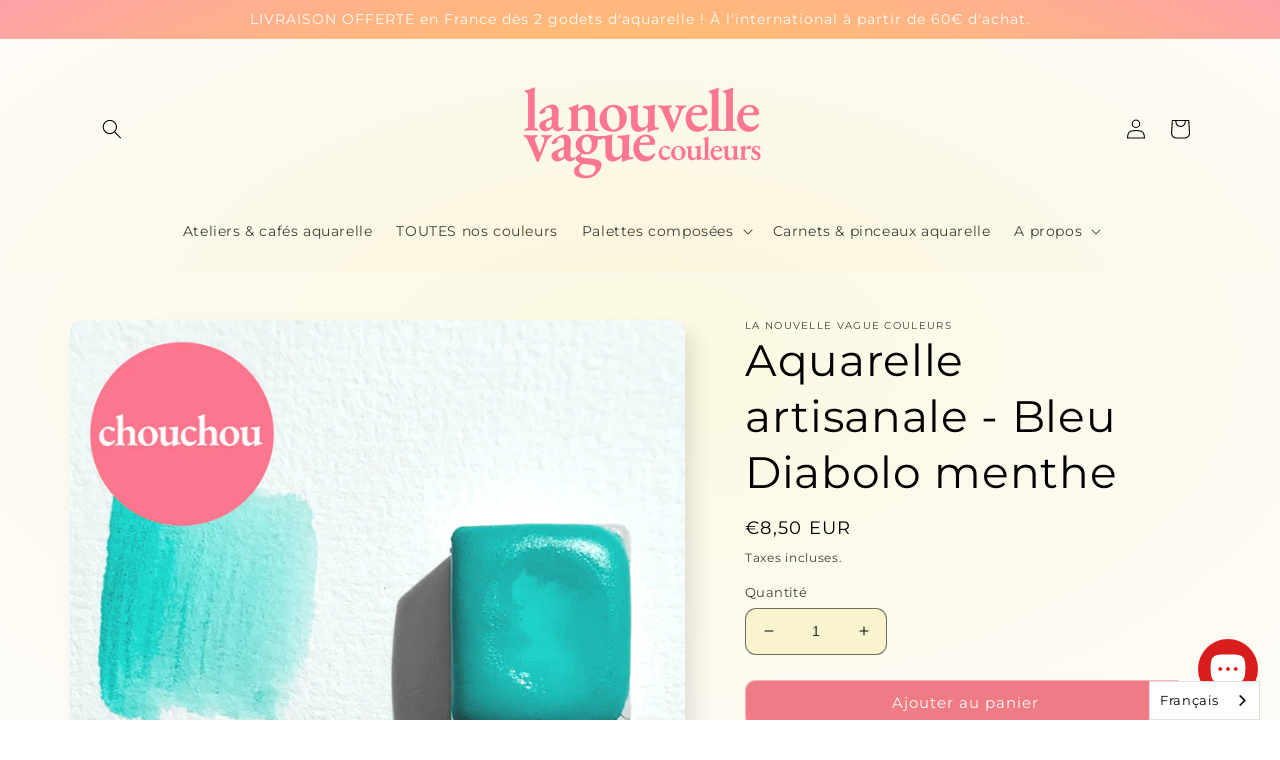

--- FILE ---
content_type: text/html; charset=utf-8
request_url: https://lanouvellevaguecouleurs.com/products/nouveau-aquarelle-artisanale-bleu-diabolo-menthe?_pos=1&_psq=diabolo+menthe&_ss=e&_v=1.0
body_size: 37676
content:
<!doctype html>
<html class="no-js" lang="fr">
  <head>
    <meta charset="utf-8">
    <meta http-equiv="X-UA-Compatible" content="IE=edge">
    <meta name="viewport" content="width=device-width,initial-scale=1">
    <meta name="theme-color" content="">
    <link rel="canonical" href="https://lanouvellevaguecouleurs.com/products/nouveau-aquarelle-artisanale-bleu-diabolo-menthe">
    <link rel="preconnect" href="https://cdn.shopify.com" crossorigin><link rel="preconnect" href="https://fonts.shopifycdn.com" crossorigin><title>
      Aquarelle artisanale - Bleu Diabolo menthe
 &ndash; La Nouvelle Vague Couleurs</title>

    
      <meta name="description" content="Diabolo menthe est un turquoise léger et frais, une couleur estivale pile entre un bleu lagon et un cocktail rafraîchissant ! Nous avons testés cette couleur sur papier noir, et les résultats sont fabuleux ! Cette couleur a été réalisée avec plusieurs pigments, dont un pigment blanc qui la rend légèrement plus opaque q">
    

    

<meta property="og:site_name" content="La Nouvelle Vague Couleurs">
<meta property="og:url" content="https://lanouvellevaguecouleurs.com/products/nouveau-aquarelle-artisanale-bleu-diabolo-menthe">
<meta property="og:title" content="Aquarelle artisanale - Bleu Diabolo menthe">
<meta property="og:type" content="product">
<meta property="og:description" content="Diabolo menthe est un turquoise léger et frais, une couleur estivale pile entre un bleu lagon et un cocktail rafraîchissant ! Nous avons testés cette couleur sur papier noir, et les résultats sont fabuleux ! Cette couleur a été réalisée avec plusieurs pigments, dont un pigment blanc qui la rend légèrement plus opaque q"><meta property="og:image" content="http://cdn.shopify.com/s/files/1/0509/8376/4141/products/aquarelle-artisanale-bleu-diabolo-menthe_23a9e7d5-7c58-4def-920a-0d86f3d7d249.png?v=1677856970">
  <meta property="og:image:secure_url" content="https://cdn.shopify.com/s/files/1/0509/8376/4141/products/aquarelle-artisanale-bleu-diabolo-menthe_23a9e7d5-7c58-4def-920a-0d86f3d7d249.png?v=1677856970">
  <meta property="og:image:width" content="1080">
  <meta property="og:image:height" content="1080"><meta property="og:price:amount" content="8,50">
  <meta property="og:price:currency" content="EUR"><meta name="twitter:card" content="summary_large_image">
<meta name="twitter:title" content="Aquarelle artisanale - Bleu Diabolo menthe">
<meta name="twitter:description" content="Diabolo menthe est un turquoise léger et frais, une couleur estivale pile entre un bleu lagon et un cocktail rafraîchissant ! Nous avons testés cette couleur sur papier noir, et les résultats sont fabuleux ! Cette couleur a été réalisée avec plusieurs pigments, dont un pigment blanc qui la rend légèrement plus opaque q">


    <script src="//cdn.shopify.com/s/files/1/0509/8376/4141/t/8/assets/global.js?v=149496944046504657681664375370" defer="defer"></script>
    <script>window.performance && window.performance.mark && window.performance.mark('shopify.content_for_header.start');</script><meta name="google-site-verification" content="xI9bN-4Zq8OQxZJ_Onc_9CatlZB1W2Hlp3pvFEvDQZk">
<meta name="facebook-domain-verification" content="l8h2lfspweg4bl0ewaiqr3g6c47ol7">
<meta id="shopify-digital-wallet" name="shopify-digital-wallet" content="/50983764141/digital_wallets/dialog">
<meta name="shopify-checkout-api-token" content="ee5a7a4ee37ea68204702916e73e4cee">
<meta id="in-context-paypal-metadata" data-shop-id="50983764141" data-venmo-supported="false" data-environment="production" data-locale="fr_FR" data-paypal-v4="true" data-currency="EUR">
<link rel="alternate" type="application/json+oembed" href="https://lanouvellevaguecouleurs.com/products/nouveau-aquarelle-artisanale-bleu-diabolo-menthe.oembed">
<script async="async" src="/checkouts/internal/preloads.js?locale=fr-FR"></script>
<link rel="preconnect" href="https://shop.app" crossorigin="anonymous">
<script async="async" src="https://shop.app/checkouts/internal/preloads.js?locale=fr-FR&shop_id=50983764141" crossorigin="anonymous"></script>
<script id="apple-pay-shop-capabilities" type="application/json">{"shopId":50983764141,"countryCode":"FR","currencyCode":"EUR","merchantCapabilities":["supports3DS"],"merchantId":"gid:\/\/shopify\/Shop\/50983764141","merchantName":"La Nouvelle Vague Couleurs","requiredBillingContactFields":["postalAddress","email","phone"],"requiredShippingContactFields":["postalAddress","email","phone"],"shippingType":"shipping","supportedNetworks":["visa","masterCard","amex","maestro"],"total":{"type":"pending","label":"La Nouvelle Vague Couleurs","amount":"1.00"},"shopifyPaymentsEnabled":true,"supportsSubscriptions":true}</script>
<script id="shopify-features" type="application/json">{"accessToken":"ee5a7a4ee37ea68204702916e73e4cee","betas":["rich-media-storefront-analytics"],"domain":"lanouvellevaguecouleurs.com","predictiveSearch":true,"shopId":50983764141,"locale":"fr"}</script>
<script>var Shopify = Shopify || {};
Shopify.shop = "la-nouvelle-vague-couleurs.myshopify.com";
Shopify.locale = "fr";
Shopify.currency = {"active":"EUR","rate":"1.0"};
Shopify.country = "FR";
Shopify.theme = {"name":"Copie mise à jour de Sense","id":131615391917,"schema_name":"Sense","schema_version":"5.0.0","theme_store_id":1356,"role":"main"};
Shopify.theme.handle = "null";
Shopify.theme.style = {"id":null,"handle":null};
Shopify.cdnHost = "cdn.shopify.com";
Shopify.routes = Shopify.routes || {};
Shopify.routes.root = "/";</script>
<script type="module">!function(o){(o.Shopify=o.Shopify||{}).modules=!0}(window);</script>
<script>!function(o){function n(){var o=[];function n(){o.push(Array.prototype.slice.apply(arguments))}return n.q=o,n}var t=o.Shopify=o.Shopify||{};t.loadFeatures=n(),t.autoloadFeatures=n()}(window);</script>
<script>
  window.ShopifyPay = window.ShopifyPay || {};
  window.ShopifyPay.apiHost = "shop.app\/pay";
  window.ShopifyPay.redirectState = null;
</script>
<script id="shop-js-analytics" type="application/json">{"pageType":"product"}</script>
<script defer="defer" async type="module" src="//cdn.shopify.com/shopifycloud/shop-js/modules/v2/client.init-shop-cart-sync_BcDpqI9l.fr.esm.js"></script>
<script defer="defer" async type="module" src="//cdn.shopify.com/shopifycloud/shop-js/modules/v2/chunk.common_a1Rf5Dlz.esm.js"></script>
<script defer="defer" async type="module" src="//cdn.shopify.com/shopifycloud/shop-js/modules/v2/chunk.modal_Djra7sW9.esm.js"></script>
<script type="module">
  await import("//cdn.shopify.com/shopifycloud/shop-js/modules/v2/client.init-shop-cart-sync_BcDpqI9l.fr.esm.js");
await import("//cdn.shopify.com/shopifycloud/shop-js/modules/v2/chunk.common_a1Rf5Dlz.esm.js");
await import("//cdn.shopify.com/shopifycloud/shop-js/modules/v2/chunk.modal_Djra7sW9.esm.js");

  window.Shopify.SignInWithShop?.initShopCartSync?.({"fedCMEnabled":true,"windoidEnabled":true});

</script>
<script>
  window.Shopify = window.Shopify || {};
  if (!window.Shopify.featureAssets) window.Shopify.featureAssets = {};
  window.Shopify.featureAssets['shop-js'] = {"shop-cart-sync":["modules/v2/client.shop-cart-sync_BLrx53Hf.fr.esm.js","modules/v2/chunk.common_a1Rf5Dlz.esm.js","modules/v2/chunk.modal_Djra7sW9.esm.js"],"init-fed-cm":["modules/v2/client.init-fed-cm_C8SUwJ8U.fr.esm.js","modules/v2/chunk.common_a1Rf5Dlz.esm.js","modules/v2/chunk.modal_Djra7sW9.esm.js"],"shop-cash-offers":["modules/v2/client.shop-cash-offers_BBp_MjBM.fr.esm.js","modules/v2/chunk.common_a1Rf5Dlz.esm.js","modules/v2/chunk.modal_Djra7sW9.esm.js"],"shop-login-button":["modules/v2/client.shop-login-button_Dw6kG_iO.fr.esm.js","modules/v2/chunk.common_a1Rf5Dlz.esm.js","modules/v2/chunk.modal_Djra7sW9.esm.js"],"pay-button":["modules/v2/client.pay-button_BJDaAh68.fr.esm.js","modules/v2/chunk.common_a1Rf5Dlz.esm.js","modules/v2/chunk.modal_Djra7sW9.esm.js"],"shop-button":["modules/v2/client.shop-button_DBWL94V3.fr.esm.js","modules/v2/chunk.common_a1Rf5Dlz.esm.js","modules/v2/chunk.modal_Djra7sW9.esm.js"],"avatar":["modules/v2/client.avatar_BTnouDA3.fr.esm.js"],"init-windoid":["modules/v2/client.init-windoid_77FSIiws.fr.esm.js","modules/v2/chunk.common_a1Rf5Dlz.esm.js","modules/v2/chunk.modal_Djra7sW9.esm.js"],"init-shop-for-new-customer-accounts":["modules/v2/client.init-shop-for-new-customer-accounts_QoC3RJm9.fr.esm.js","modules/v2/client.shop-login-button_Dw6kG_iO.fr.esm.js","modules/v2/chunk.common_a1Rf5Dlz.esm.js","modules/v2/chunk.modal_Djra7sW9.esm.js"],"init-shop-email-lookup-coordinator":["modules/v2/client.init-shop-email-lookup-coordinator_D4ioGzPw.fr.esm.js","modules/v2/chunk.common_a1Rf5Dlz.esm.js","modules/v2/chunk.modal_Djra7sW9.esm.js"],"init-shop-cart-sync":["modules/v2/client.init-shop-cart-sync_BcDpqI9l.fr.esm.js","modules/v2/chunk.common_a1Rf5Dlz.esm.js","modules/v2/chunk.modal_Djra7sW9.esm.js"],"shop-toast-manager":["modules/v2/client.shop-toast-manager_B-eIbpHW.fr.esm.js","modules/v2/chunk.common_a1Rf5Dlz.esm.js","modules/v2/chunk.modal_Djra7sW9.esm.js"],"init-customer-accounts":["modules/v2/client.init-customer-accounts_BcBSUbIK.fr.esm.js","modules/v2/client.shop-login-button_Dw6kG_iO.fr.esm.js","modules/v2/chunk.common_a1Rf5Dlz.esm.js","modules/v2/chunk.modal_Djra7sW9.esm.js"],"init-customer-accounts-sign-up":["modules/v2/client.init-customer-accounts-sign-up_DvG__VHD.fr.esm.js","modules/v2/client.shop-login-button_Dw6kG_iO.fr.esm.js","modules/v2/chunk.common_a1Rf5Dlz.esm.js","modules/v2/chunk.modal_Djra7sW9.esm.js"],"shop-follow-button":["modules/v2/client.shop-follow-button_Dnx6fDH9.fr.esm.js","modules/v2/chunk.common_a1Rf5Dlz.esm.js","modules/v2/chunk.modal_Djra7sW9.esm.js"],"checkout-modal":["modules/v2/client.checkout-modal_BDH3MUqJ.fr.esm.js","modules/v2/chunk.common_a1Rf5Dlz.esm.js","modules/v2/chunk.modal_Djra7sW9.esm.js"],"shop-login":["modules/v2/client.shop-login_CV9Paj8R.fr.esm.js","modules/v2/chunk.common_a1Rf5Dlz.esm.js","modules/v2/chunk.modal_Djra7sW9.esm.js"],"lead-capture":["modules/v2/client.lead-capture_DGQOTB4e.fr.esm.js","modules/v2/chunk.common_a1Rf5Dlz.esm.js","modules/v2/chunk.modal_Djra7sW9.esm.js"],"payment-terms":["modules/v2/client.payment-terms_BQYK7nq4.fr.esm.js","modules/v2/chunk.common_a1Rf5Dlz.esm.js","modules/v2/chunk.modal_Djra7sW9.esm.js"]};
</script>
<script>(function() {
  var isLoaded = false;
  function asyncLoad() {
    if (isLoaded) return;
    isLoaded = true;
    var urls = ["https:\/\/cdn.prooffactor.com\/javascript\/dist\/1.0\/jcr-widget.js?account_id=shopify:la-nouvelle-vague-couleurs.myshopify.com\u0026shop=la-nouvelle-vague-couleurs.myshopify.com","https:\/\/instafeed.nfcube.com\/cdn\/2a066bda6a0900c9cf03d685fb314738.js?shop=la-nouvelle-vague-couleurs.myshopify.com","https:\/\/cdn.weglot.com\/weglot_script_tag.js?shop=la-nouvelle-vague-couleurs.myshopify.com","https:\/\/pc-quiz.s3.us-east-2.amazonaws.com\/current\/quiz-loader.min.js?shop=la-nouvelle-vague-couleurs.myshopify.com"];
    for (var i = 0; i < urls.length; i++) {
      var s = document.createElement('script');
      s.type = 'text/javascript';
      s.async = true;
      s.src = urls[i];
      var x = document.getElementsByTagName('script')[0];
      x.parentNode.insertBefore(s, x);
    }
  };
  if(window.attachEvent) {
    window.attachEvent('onload', asyncLoad);
  } else {
    window.addEventListener('load', asyncLoad, false);
  }
})();</script>
<script id="__st">var __st={"a":50983764141,"offset":3600,"reqid":"076ac18e-0f32-4901-ad28-73f20cbe3d5f-1769061383","pageurl":"lanouvellevaguecouleurs.com\/products\/nouveau-aquarelle-artisanale-bleu-diabolo-menthe?_pos=1\u0026_ss=r","u":"34253bfae455","p":"product","rtyp":"product","rid":7165853565101};</script>
<script>window.ShopifyPaypalV4VisibilityTracking = true;</script>
<script id="captcha-bootstrap">!function(){'use strict';const t='contact',e='account',n='new_comment',o=[[t,t],['blogs',n],['comments',n],[t,'customer']],c=[[e,'customer_login'],[e,'guest_login'],[e,'recover_customer_password'],[e,'create_customer']],r=t=>t.map((([t,e])=>`form[action*='/${t}']:not([data-nocaptcha='true']) input[name='form_type'][value='${e}']`)).join(','),a=t=>()=>t?[...document.querySelectorAll(t)].map((t=>t.form)):[];function s(){const t=[...o],e=r(t);return a(e)}const i='password',u='form_key',d=['recaptcha-v3-token','g-recaptcha-response','h-captcha-response',i],f=()=>{try{return window.sessionStorage}catch{return}},m='__shopify_v',_=t=>t.elements[u];function p(t,e,n=!1){try{const o=window.sessionStorage,c=JSON.parse(o.getItem(e)),{data:r}=function(t){const{data:e,action:n}=t;return t[m]||n?{data:e,action:n}:{data:t,action:n}}(c);for(const[e,n]of Object.entries(r))t.elements[e]&&(t.elements[e].value=n);n&&o.removeItem(e)}catch(o){console.error('form repopulation failed',{error:o})}}const l='form_type',E='cptcha';function T(t){t.dataset[E]=!0}const w=window,h=w.document,L='Shopify',v='ce_forms',y='captcha';let A=!1;((t,e)=>{const n=(g='f06e6c50-85a8-45c8-87d0-21a2b65856fe',I='https://cdn.shopify.com/shopifycloud/storefront-forms-hcaptcha/ce_storefront_forms_captcha_hcaptcha.v1.5.2.iife.js',D={infoText:'Protégé par hCaptcha',privacyText:'Confidentialité',termsText:'Conditions'},(t,e,n)=>{const o=w[L][v],c=o.bindForm;if(c)return c(t,g,e,D).then(n);var r;o.q.push([[t,g,e,D],n]),r=I,A||(h.body.append(Object.assign(h.createElement('script'),{id:'captcha-provider',async:!0,src:r})),A=!0)});var g,I,D;w[L]=w[L]||{},w[L][v]=w[L][v]||{},w[L][v].q=[],w[L][y]=w[L][y]||{},w[L][y].protect=function(t,e){n(t,void 0,e),T(t)},Object.freeze(w[L][y]),function(t,e,n,w,h,L){const[v,y,A,g]=function(t,e,n){const i=e?o:[],u=t?c:[],d=[...i,...u],f=r(d),m=r(i),_=r(d.filter((([t,e])=>n.includes(e))));return[a(f),a(m),a(_),s()]}(w,h,L),I=t=>{const e=t.target;return e instanceof HTMLFormElement?e:e&&e.form},D=t=>v().includes(t);t.addEventListener('submit',(t=>{const e=I(t);if(!e)return;const n=D(e)&&!e.dataset.hcaptchaBound&&!e.dataset.recaptchaBound,o=_(e),c=g().includes(e)&&(!o||!o.value);(n||c)&&t.preventDefault(),c&&!n&&(function(t){try{if(!f())return;!function(t){const e=f();if(!e)return;const n=_(t);if(!n)return;const o=n.value;o&&e.removeItem(o)}(t);const e=Array.from(Array(32),(()=>Math.random().toString(36)[2])).join('');!function(t,e){_(t)||t.append(Object.assign(document.createElement('input'),{type:'hidden',name:u})),t.elements[u].value=e}(t,e),function(t,e){const n=f();if(!n)return;const o=[...t.querySelectorAll(`input[type='${i}']`)].map((({name:t})=>t)),c=[...d,...o],r={};for(const[a,s]of new FormData(t).entries())c.includes(a)||(r[a]=s);n.setItem(e,JSON.stringify({[m]:1,action:t.action,data:r}))}(t,e)}catch(e){console.error('failed to persist form',e)}}(e),e.submit())}));const S=(t,e)=>{t&&!t.dataset[E]&&(n(t,e.some((e=>e===t))),T(t))};for(const o of['focusin','change'])t.addEventListener(o,(t=>{const e=I(t);D(e)&&S(e,y())}));const B=e.get('form_key'),M=e.get(l),P=B&&M;t.addEventListener('DOMContentLoaded',(()=>{const t=y();if(P)for(const e of t)e.elements[l].value===M&&p(e,B);[...new Set([...A(),...v().filter((t=>'true'===t.dataset.shopifyCaptcha))])].forEach((e=>S(e,t)))}))}(h,new URLSearchParams(w.location.search),n,t,e,['guest_login'])})(!0,!0)}();</script>
<script integrity="sha256-4kQ18oKyAcykRKYeNunJcIwy7WH5gtpwJnB7kiuLZ1E=" data-source-attribution="shopify.loadfeatures" defer="defer" src="//cdn.shopify.com/shopifycloud/storefront/assets/storefront/load_feature-a0a9edcb.js" crossorigin="anonymous"></script>
<script crossorigin="anonymous" defer="defer" src="//cdn.shopify.com/shopifycloud/storefront/assets/shopify_pay/storefront-65b4c6d7.js?v=20250812"></script>
<script data-source-attribution="shopify.dynamic_checkout.dynamic.init">var Shopify=Shopify||{};Shopify.PaymentButton=Shopify.PaymentButton||{isStorefrontPortableWallets:!0,init:function(){window.Shopify.PaymentButton.init=function(){};var t=document.createElement("script");t.src="https://cdn.shopify.com/shopifycloud/portable-wallets/latest/portable-wallets.fr.js",t.type="module",document.head.appendChild(t)}};
</script>
<script data-source-attribution="shopify.dynamic_checkout.buyer_consent">
  function portableWalletsHideBuyerConsent(e){var t=document.getElementById("shopify-buyer-consent"),n=document.getElementById("shopify-subscription-policy-button");t&&n&&(t.classList.add("hidden"),t.setAttribute("aria-hidden","true"),n.removeEventListener("click",e))}function portableWalletsShowBuyerConsent(e){var t=document.getElementById("shopify-buyer-consent"),n=document.getElementById("shopify-subscription-policy-button");t&&n&&(t.classList.remove("hidden"),t.removeAttribute("aria-hidden"),n.addEventListener("click",e))}window.Shopify?.PaymentButton&&(window.Shopify.PaymentButton.hideBuyerConsent=portableWalletsHideBuyerConsent,window.Shopify.PaymentButton.showBuyerConsent=portableWalletsShowBuyerConsent);
</script>
<script data-source-attribution="shopify.dynamic_checkout.cart.bootstrap">document.addEventListener("DOMContentLoaded",(function(){function t(){return document.querySelector("shopify-accelerated-checkout-cart, shopify-accelerated-checkout")}if(t())Shopify.PaymentButton.init();else{new MutationObserver((function(e,n){t()&&(Shopify.PaymentButton.init(),n.disconnect())})).observe(document.body,{childList:!0,subtree:!0})}}));
</script>
<script id='scb4127' type='text/javascript' async='' src='https://cdn.shopify.com/shopifycloud/privacy-banner/storefront-banner.js'></script><link id="shopify-accelerated-checkout-styles" rel="stylesheet" media="screen" href="https://cdn.shopify.com/shopifycloud/portable-wallets/latest/accelerated-checkout-backwards-compat.css" crossorigin="anonymous">
<style id="shopify-accelerated-checkout-cart">
        #shopify-buyer-consent {
  margin-top: 1em;
  display: inline-block;
  width: 100%;
}

#shopify-buyer-consent.hidden {
  display: none;
}

#shopify-subscription-policy-button {
  background: none;
  border: none;
  padding: 0;
  text-decoration: underline;
  font-size: inherit;
  cursor: pointer;
}

#shopify-subscription-policy-button::before {
  box-shadow: none;
}

      </style>
<script id="sections-script" data-sections="header,footer" defer="defer" src="//cdn.shopify.com/s/files/1/0509/8376/4141/t/8/compiled_assets/scripts.js?v=792"></script>
<script>window.performance && window.performance.mark && window.performance.mark('shopify.content_for_header.end');</script>


    <style data-shopify>
      @font-face {
  font-family: Montserrat;
  font-weight: 400;
  font-style: normal;
  font-display: swap;
  src: url("https://fonts.shopifycdn.com/montserrat/montserrat_n4.81949fa0ac9fd2021e16436151e8eaa539321637.woff2") format("woff2"),
       url("https://fonts.shopifycdn.com/montserrat/montserrat_n4.a6c632ca7b62da89c3594789ba828388aac693fe.woff") format("woff");
}

      @font-face {
  font-family: Montserrat;
  font-weight: 700;
  font-style: normal;
  font-display: swap;
  src: url("https://fonts.shopifycdn.com/montserrat/montserrat_n7.3c434e22befd5c18a6b4afadb1e3d77c128c7939.woff2") format("woff2"),
       url("https://fonts.shopifycdn.com/montserrat/montserrat_n7.5d9fa6e2cae713c8fb539a9876489d86207fe957.woff") format("woff");
}

      @font-face {
  font-family: Montserrat;
  font-weight: 400;
  font-style: italic;
  font-display: swap;
  src: url("https://fonts.shopifycdn.com/montserrat/montserrat_i4.5a4ea298b4789e064f62a29aafc18d41f09ae59b.woff2") format("woff2"),
       url("https://fonts.shopifycdn.com/montserrat/montserrat_i4.072b5869c5e0ed5b9d2021e4c2af132e16681ad2.woff") format("woff");
}

      @font-face {
  font-family: Montserrat;
  font-weight: 700;
  font-style: italic;
  font-display: swap;
  src: url("https://fonts.shopifycdn.com/montserrat/montserrat_i7.a0d4a463df4f146567d871890ffb3c80408e7732.woff2") format("woff2"),
       url("https://fonts.shopifycdn.com/montserrat/montserrat_i7.f6ec9f2a0681acc6f8152c40921d2a4d2e1a2c78.woff") format("woff");
}

      @font-face {
  font-family: Montserrat;
  font-weight: 400;
  font-style: normal;
  font-display: swap;
  src: url("https://fonts.shopifycdn.com/montserrat/montserrat_n4.81949fa0ac9fd2021e16436151e8eaa539321637.woff2") format("woff2"),
       url("https://fonts.shopifycdn.com/montserrat/montserrat_n4.a6c632ca7b62da89c3594789ba828388aac693fe.woff") format("woff");
}


      :root {
        --font-body-family: Montserrat, sans-serif;
        --font-body-style: normal;
        --font-body-weight: 400;
        --font-body-weight-bold: 700;

        --font-heading-family: Montserrat, sans-serif;
        --font-heading-style: normal;
        --font-heading-weight: 400;

        --font-body-scale: 1.0;
        --font-heading-scale: 1.1;

        --color-base-text: 0, 0, 0;
        --color-shadow: 0, 0, 0;
        --color-base-background-1: 250, 244, 206;
        --color-base-background-2: 250, 244, 206;
        --color-base-solid-button-labels: 253, 251, 247;
        --color-base-outline-button-labels: 222, 109, 160;
        --color-base-accent-1: 239, 124, 133;
        --color-base-accent-2: 250, 244, 206;
        --payment-terms-background-color: #faf4ce;

        --gradient-base-background-1: radial-gradient(rgba(250, 244, 206, 0.6), rgba(253, 251, 247, 1) 100%);
        --gradient-base-background-2: radial-gradient(rgba(254, 161, 168, 1), rgba(255, 186, 131, 1) 30%, rgba(255, 238, 170, 1) 54%, rgba(255, 255, 255, 1) 100%);
        --gradient-base-accent-1: radial-gradient(rgba(251, 118, 142, 1) 32%, rgba(255, 187, 119, 1) 64%, rgba(254, 161, 168, 1) 100%);
        --gradient-base-accent-2: linear-gradient(320deg, rgba(254, 161, 168, 1), rgba(255, 186, 131, 1) 100%);

        --media-padding: px;
        --media-border-opacity: 0.1;
        --media-border-width: 0px;
        --media-radius: 12px;
        --media-shadow-opacity: 0.1;
        --media-shadow-horizontal-offset: 10px;
        --media-shadow-vertical-offset: 12px;
        --media-shadow-blur-radius: 20px;
        --media-shadow-visible: 1;

        --page-width: 120rem;
        --page-width-margin: 0rem;

        --product-card-image-padding: 0.0rem;
        --product-card-corner-radius: 1.2rem;
        --product-card-text-alignment: center;
        --product-card-border-width: 0.0rem;
        --product-card-border-opacity: 0.1;
        --product-card-shadow-opacity: 0.05;
        --product-card-shadow-visible: 1;
        --product-card-shadow-horizontal-offset: 1.0rem;
        --product-card-shadow-vertical-offset: 1.0rem;
        --product-card-shadow-blur-radius: 3.5rem;

        --collection-card-image-padding: 0.0rem;
        --collection-card-corner-radius: 0.0rem;
        --collection-card-text-alignment: left;
        --collection-card-border-width: 0.0rem;
        --collection-card-border-opacity: 0.0;
        --collection-card-shadow-opacity: 0.1;
        --collection-card-shadow-visible: 1;
        --collection-card-shadow-horizontal-offset: 0.0rem;
        --collection-card-shadow-vertical-offset: 0.0rem;
        --collection-card-shadow-blur-radius: 0.0rem;

        --blog-card-image-padding: 0.0rem;
        --blog-card-corner-radius: 0.0rem;
        --blog-card-text-alignment: left;
        --blog-card-border-width: 0.0rem;
        --blog-card-border-opacity: 0.0;
        --blog-card-shadow-opacity: 0.1;
        --blog-card-shadow-visible: 1;
        --blog-card-shadow-horizontal-offset: 0.0rem;
        --blog-card-shadow-vertical-offset: 0.0rem;
        --blog-card-shadow-blur-radius: 0.0rem;

        --badge-corner-radius: 2.0rem;

        --popup-border-width: 1px;
        --popup-border-opacity: 0.1;
        --popup-corner-radius: 22px;
        --popup-shadow-opacity: 0.1;
        --popup-shadow-horizontal-offset: 10px;
        --popup-shadow-vertical-offset: 12px;
        --popup-shadow-blur-radius: 20px;

        --drawer-border-width: 1px;
        --drawer-border-opacity: 0.1;
        --drawer-shadow-opacity: 0.0;
        --drawer-shadow-horizontal-offset: 0px;
        --drawer-shadow-vertical-offset: 4px;
        --drawer-shadow-blur-radius: 5px;

        --spacing-sections-desktop: 36px;
        --spacing-sections-mobile: 25px;

        --grid-desktop-vertical-spacing: 40px;
        --grid-desktop-horizontal-spacing: 40px;
        --grid-mobile-vertical-spacing: 20px;
        --grid-mobile-horizontal-spacing: 20px;

        --text-boxes-border-opacity: 0.1;
        --text-boxes-border-width: 0px;
        --text-boxes-radius: 24px;
        --text-boxes-shadow-opacity: 0.0;
        --text-boxes-shadow-visible: 0;
        --text-boxes-shadow-horizontal-offset: 10px;
        --text-boxes-shadow-vertical-offset: 12px;
        --text-boxes-shadow-blur-radius: 20px;

        --buttons-radius: 10px;
        --buttons-radius-outset: 11px;
        --buttons-border-width: 1px;
        --buttons-border-opacity: 0.55;
        --buttons-shadow-opacity: 0.0;
        --buttons-shadow-visible: 0;
        --buttons-shadow-horizontal-offset: 0px;
        --buttons-shadow-vertical-offset: 4px;
        --buttons-shadow-blur-radius: 5px;
        --buttons-border-offset: 0.3px;

        --inputs-radius: 10px;
        --inputs-border-width: 1px;
        --inputs-border-opacity: 0.55;
        --inputs-shadow-opacity: 0.0;
        --inputs-shadow-horizontal-offset: 0px;
        --inputs-margin-offset: 0px;
        --inputs-shadow-vertical-offset: 4px;
        --inputs-shadow-blur-radius: 5px;
        --inputs-radius-outset: 11px;

        --variant-pills-radius: 10px;
        --variant-pills-border-width: 0px;
        --variant-pills-border-opacity: 0.1;
        --variant-pills-shadow-opacity: 0.0;
        --variant-pills-shadow-horizontal-offset: 0px;
        --variant-pills-shadow-vertical-offset: 4px;
        --variant-pills-shadow-blur-radius: 5px;
      }

      *,
      *::before,
      *::after {
        box-sizing: inherit;
      }

      html {
        box-sizing: border-box;
        font-size: calc(var(--font-body-scale) * 62.5%);
        height: 100%;
      }

      body {
        display: grid;
        grid-template-rows: auto auto 1fr auto;
        grid-template-columns: 100%;
        min-height: 100%;
        margin: 0;
        font-size: 1.5rem;
        letter-spacing: 0.06rem;
        line-height: calc(1 + 0.8 / var(--font-body-scale));
        font-family: var(--font-body-family);
        font-style: var(--font-body-style);
        font-weight: var(--font-body-weight);
      }

      @media screen and (min-width: 750px) {
        body {
          font-size: 1.6rem;
        }
      }
    </style>

    <link href="//cdn.shopify.com/s/files/1/0509/8376/4141/t/8/assets/base.css?v=106997162017984916431664375371" rel="stylesheet" type="text/css" media="all" />
<link rel="preload" as="font" href="https://fonts.shopifycdn.com/montserrat/montserrat_n4.81949fa0ac9fd2021e16436151e8eaa539321637.woff2" type="font/woff2" crossorigin><link rel="preload" as="font" href="https://fonts.shopifycdn.com/montserrat/montserrat_n4.81949fa0ac9fd2021e16436151e8eaa539321637.woff2" type="font/woff2" crossorigin><link rel="stylesheet" href="//cdn.shopify.com/s/files/1/0509/8376/4141/t/8/assets/component-predictive-search.css?v=83512081251802922551664375369" media="print" onload="this.media='all'"><script>document.documentElement.className = document.documentElement.className.replace('no-js', 'js');
    if (Shopify.designMode) {
      document.documentElement.classList.add('shopify-design-mode');
    }
    </script>
  
<!--Start Weglot Script-->
<script src="https://cdn.weglot.com/weglot.min.js"></script>
<script id="has-script-tags">Weglot.initialize({ api_key:"wg_9a61441ba51ad07c45c3647a627dc6073" });</script>
<!--End Weglot Script-->

<script src="https://cdn.shopify.com/extensions/e8878072-2f6b-4e89-8082-94b04320908d/inbox-1254/assets/inbox-chat-loader.js" type="text/javascript" defer="defer"></script>
<script src="https://cdn.shopify.com/extensions/019be000-45e5-7dd5-bf55-19547a0e17ba/cartbite-76/assets/cartbite-embed.js" type="text/javascript" defer="defer"></script>
<link href="https://monorail-edge.shopifysvc.com" rel="dns-prefetch">
<script>(function(){if ("sendBeacon" in navigator && "performance" in window) {try {var session_token_from_headers = performance.getEntriesByType('navigation')[0].serverTiming.find(x => x.name == '_s').description;} catch {var session_token_from_headers = undefined;}var session_cookie_matches = document.cookie.match(/_shopify_s=([^;]*)/);var session_token_from_cookie = session_cookie_matches && session_cookie_matches.length === 2 ? session_cookie_matches[1] : "";var session_token = session_token_from_headers || session_token_from_cookie || "";function handle_abandonment_event(e) {var entries = performance.getEntries().filter(function(entry) {return /monorail-edge.shopifysvc.com/.test(entry.name);});if (!window.abandonment_tracked && entries.length === 0) {window.abandonment_tracked = true;var currentMs = Date.now();var navigation_start = performance.timing.navigationStart;var payload = {shop_id: 50983764141,url: window.location.href,navigation_start,duration: currentMs - navigation_start,session_token,page_type: "product"};window.navigator.sendBeacon("https://monorail-edge.shopifysvc.com/v1/produce", JSON.stringify({schema_id: "online_store_buyer_site_abandonment/1.1",payload: payload,metadata: {event_created_at_ms: currentMs,event_sent_at_ms: currentMs}}));}}window.addEventListener('pagehide', handle_abandonment_event);}}());</script>
<script id="web-pixels-manager-setup">(function e(e,d,r,n,o){if(void 0===o&&(o={}),!Boolean(null===(a=null===(i=window.Shopify)||void 0===i?void 0:i.analytics)||void 0===a?void 0:a.replayQueue)){var i,a;window.Shopify=window.Shopify||{};var t=window.Shopify;t.analytics=t.analytics||{};var s=t.analytics;s.replayQueue=[],s.publish=function(e,d,r){return s.replayQueue.push([e,d,r]),!0};try{self.performance.mark("wpm:start")}catch(e){}var l=function(){var e={modern:/Edge?\/(1{2}[4-9]|1[2-9]\d|[2-9]\d{2}|\d{4,})\.\d+(\.\d+|)|Firefox\/(1{2}[4-9]|1[2-9]\d|[2-9]\d{2}|\d{4,})\.\d+(\.\d+|)|Chrom(ium|e)\/(9{2}|\d{3,})\.\d+(\.\d+|)|(Maci|X1{2}).+ Version\/(15\.\d+|(1[6-9]|[2-9]\d|\d{3,})\.\d+)([,.]\d+|)( \(\w+\)|)( Mobile\/\w+|) Safari\/|Chrome.+OPR\/(9{2}|\d{3,})\.\d+\.\d+|(CPU[ +]OS|iPhone[ +]OS|CPU[ +]iPhone|CPU IPhone OS|CPU iPad OS)[ +]+(15[._]\d+|(1[6-9]|[2-9]\d|\d{3,})[._]\d+)([._]\d+|)|Android:?[ /-](13[3-9]|1[4-9]\d|[2-9]\d{2}|\d{4,})(\.\d+|)(\.\d+|)|Android.+Firefox\/(13[5-9]|1[4-9]\d|[2-9]\d{2}|\d{4,})\.\d+(\.\d+|)|Android.+Chrom(ium|e)\/(13[3-9]|1[4-9]\d|[2-9]\d{2}|\d{4,})\.\d+(\.\d+|)|SamsungBrowser\/([2-9]\d|\d{3,})\.\d+/,legacy:/Edge?\/(1[6-9]|[2-9]\d|\d{3,})\.\d+(\.\d+|)|Firefox\/(5[4-9]|[6-9]\d|\d{3,})\.\d+(\.\d+|)|Chrom(ium|e)\/(5[1-9]|[6-9]\d|\d{3,})\.\d+(\.\d+|)([\d.]+$|.*Safari\/(?![\d.]+ Edge\/[\d.]+$))|(Maci|X1{2}).+ Version\/(10\.\d+|(1[1-9]|[2-9]\d|\d{3,})\.\d+)([,.]\d+|)( \(\w+\)|)( Mobile\/\w+|) Safari\/|Chrome.+OPR\/(3[89]|[4-9]\d|\d{3,})\.\d+\.\d+|(CPU[ +]OS|iPhone[ +]OS|CPU[ +]iPhone|CPU IPhone OS|CPU iPad OS)[ +]+(10[._]\d+|(1[1-9]|[2-9]\d|\d{3,})[._]\d+)([._]\d+|)|Android:?[ /-](13[3-9]|1[4-9]\d|[2-9]\d{2}|\d{4,})(\.\d+|)(\.\d+|)|Mobile Safari.+OPR\/([89]\d|\d{3,})\.\d+\.\d+|Android.+Firefox\/(13[5-9]|1[4-9]\d|[2-9]\d{2}|\d{4,})\.\d+(\.\d+|)|Android.+Chrom(ium|e)\/(13[3-9]|1[4-9]\d|[2-9]\d{2}|\d{4,})\.\d+(\.\d+|)|Android.+(UC? ?Browser|UCWEB|U3)[ /]?(15\.([5-9]|\d{2,})|(1[6-9]|[2-9]\d|\d{3,})\.\d+)\.\d+|SamsungBrowser\/(5\.\d+|([6-9]|\d{2,})\.\d+)|Android.+MQ{2}Browser\/(14(\.(9|\d{2,})|)|(1[5-9]|[2-9]\d|\d{3,})(\.\d+|))(\.\d+|)|K[Aa][Ii]OS\/(3\.\d+|([4-9]|\d{2,})\.\d+)(\.\d+|)/},d=e.modern,r=e.legacy,n=navigator.userAgent;return n.match(d)?"modern":n.match(r)?"legacy":"unknown"}(),u="modern"===l?"modern":"legacy",c=(null!=n?n:{modern:"",legacy:""})[u],f=function(e){return[e.baseUrl,"/wpm","/b",e.hashVersion,"modern"===e.buildTarget?"m":"l",".js"].join("")}({baseUrl:d,hashVersion:r,buildTarget:u}),m=function(e){var d=e.version,r=e.bundleTarget,n=e.surface,o=e.pageUrl,i=e.monorailEndpoint;return{emit:function(e){var a=e.status,t=e.errorMsg,s=(new Date).getTime(),l=JSON.stringify({metadata:{event_sent_at_ms:s},events:[{schema_id:"web_pixels_manager_load/3.1",payload:{version:d,bundle_target:r,page_url:o,status:a,surface:n,error_msg:t},metadata:{event_created_at_ms:s}}]});if(!i)return console&&console.warn&&console.warn("[Web Pixels Manager] No Monorail endpoint provided, skipping logging."),!1;try{return self.navigator.sendBeacon.bind(self.navigator)(i,l)}catch(e){}var u=new XMLHttpRequest;try{return u.open("POST",i,!0),u.setRequestHeader("Content-Type","text/plain"),u.send(l),!0}catch(e){return console&&console.warn&&console.warn("[Web Pixels Manager] Got an unhandled error while logging to Monorail."),!1}}}}({version:r,bundleTarget:l,surface:e.surface,pageUrl:self.location.href,monorailEndpoint:e.monorailEndpoint});try{o.browserTarget=l,function(e){var d=e.src,r=e.async,n=void 0===r||r,o=e.onload,i=e.onerror,a=e.sri,t=e.scriptDataAttributes,s=void 0===t?{}:t,l=document.createElement("script"),u=document.querySelector("head"),c=document.querySelector("body");if(l.async=n,l.src=d,a&&(l.integrity=a,l.crossOrigin="anonymous"),s)for(var f in s)if(Object.prototype.hasOwnProperty.call(s,f))try{l.dataset[f]=s[f]}catch(e){}if(o&&l.addEventListener("load",o),i&&l.addEventListener("error",i),u)u.appendChild(l);else{if(!c)throw new Error("Did not find a head or body element to append the script");c.appendChild(l)}}({src:f,async:!0,onload:function(){if(!function(){var e,d;return Boolean(null===(d=null===(e=window.Shopify)||void 0===e?void 0:e.analytics)||void 0===d?void 0:d.initialized)}()){var d=window.webPixelsManager.init(e)||void 0;if(d){var r=window.Shopify.analytics;r.replayQueue.forEach((function(e){var r=e[0],n=e[1],o=e[2];d.publishCustomEvent(r,n,o)})),r.replayQueue=[],r.publish=d.publishCustomEvent,r.visitor=d.visitor,r.initialized=!0}}},onerror:function(){return m.emit({status:"failed",errorMsg:"".concat(f," has failed to load")})},sri:function(e){var d=/^sha384-[A-Za-z0-9+/=]+$/;return"string"==typeof e&&d.test(e)}(c)?c:"",scriptDataAttributes:o}),m.emit({status:"loading"})}catch(e){m.emit({status:"failed",errorMsg:(null==e?void 0:e.message)||"Unknown error"})}}})({shopId: 50983764141,storefrontBaseUrl: "https://lanouvellevaguecouleurs.com",extensionsBaseUrl: "https://extensions.shopifycdn.com/cdn/shopifycloud/web-pixels-manager",monorailEndpoint: "https://monorail-edge.shopifysvc.com/unstable/produce_batch",surface: "storefront-renderer",enabledBetaFlags: ["2dca8a86"],webPixelsConfigList: [{"id":"3203629381","configuration":"{\"shopId\":\"35016\",\"domainStatus\":\"0\",\"domain\":\"lanouvellevaguecouleurs.com\"}","eventPayloadVersion":"v1","runtimeContext":"STRICT","scriptVersion":"9d2986f51c34f692737a1a754ffa74df","type":"APP","apiClientId":5443297,"privacyPurposes":[],"dataSharingAdjustments":{"protectedCustomerApprovalScopes":["read_customer_address","read_customer_email","read_customer_name","read_customer_personal_data","read_customer_phone"]}},{"id":"2658959685","configuration":"{\n        \"accountID\":\"la-nouvelle-vague-couleurs.myshopify.com\",\n        \"environment\":\"production\",\n        \"apiURL\":\"https:\/\/api.quizkitapp.com\"\n        }","eventPayloadVersion":"v1","runtimeContext":"STRICT","scriptVersion":"c6e36ac09c8991fee798808120f0ef90","type":"APP","apiClientId":4291957,"privacyPurposes":["ANALYTICS","MARKETING","SALE_OF_DATA"],"dataSharingAdjustments":{"protectedCustomerApprovalScopes":["read_customer_email","read_customer_personal_data"]}},{"id":"1086193989","configuration":"{\"accountID\":\"50983764141\"}","eventPayloadVersion":"v1","runtimeContext":"STRICT","scriptVersion":"3c72ff377e9d92ad2f15992c3c493e7f","type":"APP","apiClientId":5263155,"privacyPurposes":[],"dataSharingAdjustments":{"protectedCustomerApprovalScopes":["read_customer_address","read_customer_email","read_customer_name","read_customer_personal_data","read_customer_phone"]}},{"id":"1060176197","configuration":"{\"config\":\"{\\\"pixel_id\\\":\\\"GT-PJ5V58F\\\",\\\"target_country\\\":\\\"FR\\\",\\\"gtag_events\\\":[{\\\"type\\\":\\\"purchase\\\",\\\"action_label\\\":\\\"MC-BPR5Z24491\\\"},{\\\"type\\\":\\\"page_view\\\",\\\"action_label\\\":\\\"MC-BPR5Z24491\\\"},{\\\"type\\\":\\\"view_item\\\",\\\"action_label\\\":\\\"MC-BPR5Z24491\\\"}],\\\"enable_monitoring_mode\\\":false}\"}","eventPayloadVersion":"v1","runtimeContext":"OPEN","scriptVersion":"b2a88bafab3e21179ed38636efcd8a93","type":"APP","apiClientId":1780363,"privacyPurposes":[],"dataSharingAdjustments":{"protectedCustomerApprovalScopes":["read_customer_address","read_customer_email","read_customer_name","read_customer_personal_data","read_customer_phone"]}},{"id":"261259589","configuration":"{\"pixel_id\":\"3729265467123944\",\"pixel_type\":\"facebook_pixel\",\"metaapp_system_user_token\":\"-\"}","eventPayloadVersion":"v1","runtimeContext":"OPEN","scriptVersion":"ca16bc87fe92b6042fbaa3acc2fbdaa6","type":"APP","apiClientId":2329312,"privacyPurposes":["ANALYTICS","MARKETING","SALE_OF_DATA"],"dataSharingAdjustments":{"protectedCustomerApprovalScopes":["read_customer_address","read_customer_email","read_customer_name","read_customer_personal_data","read_customer_phone"]}},{"id":"147718469","configuration":"{\"tagID\":\"2612342807628\"}","eventPayloadVersion":"v1","runtimeContext":"STRICT","scriptVersion":"18031546ee651571ed29edbe71a3550b","type":"APP","apiClientId":3009811,"privacyPurposes":["ANALYTICS","MARKETING","SALE_OF_DATA"],"dataSharingAdjustments":{"protectedCustomerApprovalScopes":["read_customer_address","read_customer_email","read_customer_name","read_customer_personal_data","read_customer_phone"]}},{"id":"194085189","eventPayloadVersion":"v1","runtimeContext":"LAX","scriptVersion":"1","type":"CUSTOM","privacyPurposes":["ANALYTICS"],"name":"Google Analytics tag (migrated)"},{"id":"shopify-app-pixel","configuration":"{}","eventPayloadVersion":"v1","runtimeContext":"STRICT","scriptVersion":"0450","apiClientId":"shopify-pixel","type":"APP","privacyPurposes":["ANALYTICS","MARKETING"]},{"id":"shopify-custom-pixel","eventPayloadVersion":"v1","runtimeContext":"LAX","scriptVersion":"0450","apiClientId":"shopify-pixel","type":"CUSTOM","privacyPurposes":["ANALYTICS","MARKETING"]}],isMerchantRequest: false,initData: {"shop":{"name":"La Nouvelle Vague Couleurs","paymentSettings":{"currencyCode":"EUR"},"myshopifyDomain":"la-nouvelle-vague-couleurs.myshopify.com","countryCode":"FR","storefrontUrl":"https:\/\/lanouvellevaguecouleurs.com"},"customer":null,"cart":null,"checkout":null,"productVariants":[{"price":{"amount":8.5,"currencyCode":"EUR"},"product":{"title":"Aquarelle artisanale - Bleu Diabolo menthe","vendor":"La Nouvelle Vague Couleurs","id":"7165853565101","untranslatedTitle":"Aquarelle artisanale - Bleu Diabolo menthe","url":"\/products\/nouveau-aquarelle-artisanale-bleu-diabolo-menthe","type":""},"id":"41523379601581","image":{"src":"https:\/\/cdn.shopify.com\/s\/files\/1\/0509\/8376\/4141\/products\/aquarelle-artisanale-bleu-diabolo-menthe_23a9e7d5-7c58-4def-920a-0d86f3d7d249.png?v=1677856970"},"sku":"","title":"Default Title","untranslatedTitle":"Default Title"}],"purchasingCompany":null},},"https://cdn.shopify.com","fcfee988w5aeb613cpc8e4bc33m6693e112",{"modern":"","legacy":""},{"shopId":"50983764141","storefrontBaseUrl":"https:\/\/lanouvellevaguecouleurs.com","extensionBaseUrl":"https:\/\/extensions.shopifycdn.com\/cdn\/shopifycloud\/web-pixels-manager","surface":"storefront-renderer","enabledBetaFlags":"[\"2dca8a86\"]","isMerchantRequest":"false","hashVersion":"fcfee988w5aeb613cpc8e4bc33m6693e112","publish":"custom","events":"[[\"page_viewed\",{}],[\"product_viewed\",{\"productVariant\":{\"price\":{\"amount\":8.5,\"currencyCode\":\"EUR\"},\"product\":{\"title\":\"Aquarelle artisanale - Bleu Diabolo menthe\",\"vendor\":\"La Nouvelle Vague Couleurs\",\"id\":\"7165853565101\",\"untranslatedTitle\":\"Aquarelle artisanale - Bleu Diabolo menthe\",\"url\":\"\/products\/nouveau-aquarelle-artisanale-bleu-diabolo-menthe\",\"type\":\"\"},\"id\":\"41523379601581\",\"image\":{\"src\":\"https:\/\/cdn.shopify.com\/s\/files\/1\/0509\/8376\/4141\/products\/aquarelle-artisanale-bleu-diabolo-menthe_23a9e7d5-7c58-4def-920a-0d86f3d7d249.png?v=1677856970\"},\"sku\":\"\",\"title\":\"Default Title\",\"untranslatedTitle\":\"Default Title\"}}]]"});</script><script>
  window.ShopifyAnalytics = window.ShopifyAnalytics || {};
  window.ShopifyAnalytics.meta = window.ShopifyAnalytics.meta || {};
  window.ShopifyAnalytics.meta.currency = 'EUR';
  var meta = {"product":{"id":7165853565101,"gid":"gid:\/\/shopify\/Product\/7165853565101","vendor":"La Nouvelle Vague Couleurs","type":"","handle":"nouveau-aquarelle-artisanale-bleu-diabolo-menthe","variants":[{"id":41523379601581,"price":850,"name":"Aquarelle artisanale - Bleu Diabolo menthe","public_title":null,"sku":""}],"remote":false},"page":{"pageType":"product","resourceType":"product","resourceId":7165853565101,"requestId":"076ac18e-0f32-4901-ad28-73f20cbe3d5f-1769061383"}};
  for (var attr in meta) {
    window.ShopifyAnalytics.meta[attr] = meta[attr];
  }
</script>
<script class="analytics">
  (function () {
    var customDocumentWrite = function(content) {
      var jquery = null;

      if (window.jQuery) {
        jquery = window.jQuery;
      } else if (window.Checkout && window.Checkout.$) {
        jquery = window.Checkout.$;
      }

      if (jquery) {
        jquery('body').append(content);
      }
    };

    var hasLoggedConversion = function(token) {
      if (token) {
        return document.cookie.indexOf('loggedConversion=' + token) !== -1;
      }
      return false;
    }

    var setCookieIfConversion = function(token) {
      if (token) {
        var twoMonthsFromNow = new Date(Date.now());
        twoMonthsFromNow.setMonth(twoMonthsFromNow.getMonth() + 2);

        document.cookie = 'loggedConversion=' + token + '; expires=' + twoMonthsFromNow;
      }
    }

    var trekkie = window.ShopifyAnalytics.lib = window.trekkie = window.trekkie || [];
    if (trekkie.integrations) {
      return;
    }
    trekkie.methods = [
      'identify',
      'page',
      'ready',
      'track',
      'trackForm',
      'trackLink'
    ];
    trekkie.factory = function(method) {
      return function() {
        var args = Array.prototype.slice.call(arguments);
        args.unshift(method);
        trekkie.push(args);
        return trekkie;
      };
    };
    for (var i = 0; i < trekkie.methods.length; i++) {
      var key = trekkie.methods[i];
      trekkie[key] = trekkie.factory(key);
    }
    trekkie.load = function(config) {
      trekkie.config = config || {};
      trekkie.config.initialDocumentCookie = document.cookie;
      var first = document.getElementsByTagName('script')[0];
      var script = document.createElement('script');
      script.type = 'text/javascript';
      script.onerror = function(e) {
        var scriptFallback = document.createElement('script');
        scriptFallback.type = 'text/javascript';
        scriptFallback.onerror = function(error) {
                var Monorail = {
      produce: function produce(monorailDomain, schemaId, payload) {
        var currentMs = new Date().getTime();
        var event = {
          schema_id: schemaId,
          payload: payload,
          metadata: {
            event_created_at_ms: currentMs,
            event_sent_at_ms: currentMs
          }
        };
        return Monorail.sendRequest("https://" + monorailDomain + "/v1/produce", JSON.stringify(event));
      },
      sendRequest: function sendRequest(endpointUrl, payload) {
        // Try the sendBeacon API
        if (window && window.navigator && typeof window.navigator.sendBeacon === 'function' && typeof window.Blob === 'function' && !Monorail.isIos12()) {
          var blobData = new window.Blob([payload], {
            type: 'text/plain'
          });

          if (window.navigator.sendBeacon(endpointUrl, blobData)) {
            return true;
          } // sendBeacon was not successful

        } // XHR beacon

        var xhr = new XMLHttpRequest();

        try {
          xhr.open('POST', endpointUrl);
          xhr.setRequestHeader('Content-Type', 'text/plain');
          xhr.send(payload);
        } catch (e) {
          console.log(e);
        }

        return false;
      },
      isIos12: function isIos12() {
        return window.navigator.userAgent.lastIndexOf('iPhone; CPU iPhone OS 12_') !== -1 || window.navigator.userAgent.lastIndexOf('iPad; CPU OS 12_') !== -1;
      }
    };
    Monorail.produce('monorail-edge.shopifysvc.com',
      'trekkie_storefront_load_errors/1.1',
      {shop_id: 50983764141,
      theme_id: 131615391917,
      app_name: "storefront",
      context_url: window.location.href,
      source_url: "https://cdn.shopify.com/s/trekkie.storefront.1bbfab421998800ff09850b62e84b8915387986d.min.js"});

        };
        scriptFallback.async = true;
        scriptFallback.src = 'https://cdn.shopify.com/s/trekkie.storefront.1bbfab421998800ff09850b62e84b8915387986d.min.js';
        first.parentNode.insertBefore(scriptFallback, first);
      };
      script.async = true;
      script.src = 'https://cdn.shopify.com/s/trekkie.storefront.1bbfab421998800ff09850b62e84b8915387986d.min.js';
      first.parentNode.insertBefore(script, first);
    };
    trekkie.load(
      {"Trekkie":{"appName":"storefront","development":false,"defaultAttributes":{"shopId":50983764141,"isMerchantRequest":null,"themeId":131615391917,"themeCityHash":"8488915150390485239","contentLanguage":"fr","currency":"EUR","eventMetadataId":"1e8d329c-b304-4687-95ee-39c95fa11c1a"},"isServerSideCookieWritingEnabled":true,"monorailRegion":"shop_domain","enabledBetaFlags":["65f19447"]},"Session Attribution":{},"S2S":{"facebookCapiEnabled":true,"source":"trekkie-storefront-renderer","apiClientId":580111}}
    );

    var loaded = false;
    trekkie.ready(function() {
      if (loaded) return;
      loaded = true;

      window.ShopifyAnalytics.lib = window.trekkie;

      var originalDocumentWrite = document.write;
      document.write = customDocumentWrite;
      try { window.ShopifyAnalytics.merchantGoogleAnalytics.call(this); } catch(error) {};
      document.write = originalDocumentWrite;

      window.ShopifyAnalytics.lib.page(null,{"pageType":"product","resourceType":"product","resourceId":7165853565101,"requestId":"076ac18e-0f32-4901-ad28-73f20cbe3d5f-1769061383","shopifyEmitted":true});

      var match = window.location.pathname.match(/checkouts\/(.+)\/(thank_you|post_purchase)/)
      var token = match? match[1]: undefined;
      if (!hasLoggedConversion(token)) {
        setCookieIfConversion(token);
        window.ShopifyAnalytics.lib.track("Viewed Product",{"currency":"EUR","variantId":41523379601581,"productId":7165853565101,"productGid":"gid:\/\/shopify\/Product\/7165853565101","name":"Aquarelle artisanale - Bleu Diabolo menthe","price":"8.50","sku":"","brand":"La Nouvelle Vague Couleurs","variant":null,"category":"","nonInteraction":true,"remote":false},undefined,undefined,{"shopifyEmitted":true});
      window.ShopifyAnalytics.lib.track("monorail:\/\/trekkie_storefront_viewed_product\/1.1",{"currency":"EUR","variantId":41523379601581,"productId":7165853565101,"productGid":"gid:\/\/shopify\/Product\/7165853565101","name":"Aquarelle artisanale - Bleu Diabolo menthe","price":"8.50","sku":"","brand":"La Nouvelle Vague Couleurs","variant":null,"category":"","nonInteraction":true,"remote":false,"referer":"https:\/\/lanouvellevaguecouleurs.com\/products\/nouveau-aquarelle-artisanale-bleu-diabolo-menthe?_pos=1\u0026_ss=r"});
      }
    });


        var eventsListenerScript = document.createElement('script');
        eventsListenerScript.async = true;
        eventsListenerScript.src = "//cdn.shopify.com/shopifycloud/storefront/assets/shop_events_listener-3da45d37.js";
        document.getElementsByTagName('head')[0].appendChild(eventsListenerScript);

})();</script>
  <script>
  if (!window.ga || (window.ga && typeof window.ga !== 'function')) {
    window.ga = function ga() {
      (window.ga.q = window.ga.q || []).push(arguments);
      if (window.Shopify && window.Shopify.analytics && typeof window.Shopify.analytics.publish === 'function') {
        window.Shopify.analytics.publish("ga_stub_called", {}, {sendTo: "google_osp_migration"});
      }
      console.error("Shopify's Google Analytics stub called with:", Array.from(arguments), "\nSee https://help.shopify.com/manual/promoting-marketing/pixels/pixel-migration#google for more information.");
    };
    if (window.Shopify && window.Shopify.analytics && typeof window.Shopify.analytics.publish === 'function') {
      window.Shopify.analytics.publish("ga_stub_initialized", {}, {sendTo: "google_osp_migration"});
    }
  }
</script>
<script
  defer
  src="https://cdn.shopify.com/shopifycloud/perf-kit/shopify-perf-kit-3.0.4.min.js"
  data-application="storefront-renderer"
  data-shop-id="50983764141"
  data-render-region="gcp-us-east1"
  data-page-type="product"
  data-theme-instance-id="131615391917"
  data-theme-name="Sense"
  data-theme-version="5.0.0"
  data-monorail-region="shop_domain"
  data-resource-timing-sampling-rate="10"
  data-shs="true"
  data-shs-beacon="true"
  data-shs-export-with-fetch="true"
  data-shs-logs-sample-rate="1"
  data-shs-beacon-endpoint="https://lanouvellevaguecouleurs.com/api/collect"
></script>
</head>

  <body class="gradient">
    <a class="skip-to-content-link button visually-hidden" href="#MainContent">
      Ignorer et passer au contenu
    </a>

<script src="//cdn.shopify.com/s/files/1/0509/8376/4141/t/8/assets/cart.js?v=83971781268232213281664375369" defer="defer"></script>

<style>
  .drawer {
    visibility: hidden;
  }
</style>

<cart-drawer class="drawer is-empty">
  <div id="CartDrawer" class="cart-drawer">
    <div id="CartDrawer-Overlay"class="cart-drawer__overlay"></div>
    <div class="drawer__inner" role="dialog" aria-modal="true" aria-label="Votre panier" tabindex="-1"><div class="drawer__inner-empty">
          <div class="cart-drawer__warnings center cart-drawer__warnings--has-collection">
            <div class="cart-drawer__empty-content">
              <h2 class="cart__empty-text">Votre panier est vide</h2>
              <button class="drawer__close" type="button" onclick="this.closest('cart-drawer').close()" aria-label="Fermer"><svg xmlns="http://www.w3.org/2000/svg" aria-hidden="true" focusable="false" role="presentation" class="icon icon-close" fill="none" viewBox="0 0 18 17">
  <path d="M.865 15.978a.5.5 0 00.707.707l7.433-7.431 7.579 7.282a.501.501 0 00.846-.37.5.5 0 00-.153-.351L9.712 8.546l7.417-7.416a.5.5 0 10-.707-.708L8.991 7.853 1.413.573a.5.5 0 10-.693.72l7.563 7.268-7.418 7.417z" fill="currentColor">
</svg>
</button>
              <a href="/collections/all" class="button">
                Continuer les achats
              </a><p class="cart__login-title h3">Vous possédez un compte ?</p>
                <p class="cart__login-paragraph">
                  <a href="https://lanouvellevaguecouleurs.com/customer_authentication/redirect?locale=fr&region_country=FR" class="link underlined-link">Connectez-vous</a> pour payer plus vite.
                </p></div>
          </div><div class="cart-drawer__collection">
              
<div class="card-wrapper animate-arrow collection-card-wrapper">
  <div class="card
    card--standard
     card--media
    
    
    "
    style="--ratio-percent: 100%;"
  >
    <div class="card__inner color-background-2 gradient ratio" style="--ratio-percent: 100%;"><div class="card__media">
          <div class="media media--transparent media--hover-effect">
            <img
              srcset="//cdn.shopify.com/s/files/1/0509/8376/4141/files/Kit-peindre-broder-fleur-pavot-2.png?v=1764773641&width=165 165w,//cdn.shopify.com/s/files/1/0509/8376/4141/files/Kit-peindre-broder-fleur-pavot-2.png?v=1764773641&width=330 330w,//cdn.shopify.com/s/files/1/0509/8376/4141/files/Kit-peindre-broder-fleur-pavot-2.png?v=1764773641&width=535 535w,//cdn.shopify.com/s/files/1/0509/8376/4141/files/Kit-peindre-broder-fleur-pavot-2.png?v=1764773641&width=750 750w,//cdn.shopify.com/s/files/1/0509/8376/4141/files/Kit-peindre-broder-fleur-pavot-2.png?v=1764773641&width=1000 1000w,//cdn.shopify.com/s/files/1/0509/8376/4141/files/Kit-peindre-broder-fleur-pavot-2.png?v=1764773641 1080w"
              src="//cdn.shopify.com/s/files/1/0509/8376/4141/files/Kit-peindre-broder-fleur-pavot-2.png?v=1764773641&width=1500"
              sizes="
              (min-width: 1200px) 1100px,
              (min-width: 750px) calc(100vw - 10rem),
              calc(100vw - 3rem)"
              alt=""
              height="1080"
              width="1080"
              loading="lazy"
              class="motion-reduce"
            >
          </div>
        </div><div class="card__content">
        <div class="card__information">
          <h3 class="card__heading">
            <a href="/collections/petits-cadeaux-accessoires" class="full-unstyled-link">Boîtes, carnets et pinceaux aquarelle
            </a>
          </h3><p class="card__caption">Notre sélection de carnets et accessoires indispensables qui feront plaisir à tous...<span class="icon-wrap">&nbsp;<svg viewBox="0 0 14 10" fill="none" aria-hidden="true" focusable="false" role="presentation" class="icon icon-arrow" xmlns="http://www.w3.org/2000/svg">
  <path fill-rule="evenodd" clip-rule="evenodd" d="M8.537.808a.5.5 0 01.817-.162l4 4a.5.5 0 010 .708l-4 4a.5.5 0 11-.708-.708L11.793 5.5H1a.5.5 0 010-1h10.793L8.646 1.354a.5.5 0 01-.109-.546z" fill="currentColor">
</svg>
</span>
            </p></div>   
      </div>
    </div>
     
      <div class="card__content">
        <div class="card__information">
          <h3 class="card__heading">
            <a href="/collections/petits-cadeaux-accessoires" class="full-unstyled-link">Boîtes, carnets et pinceaux aquarelle<span class="icon-wrap"><svg viewBox="0 0 14 10" fill="none" aria-hidden="true" focusable="false" role="presentation" class="icon icon-arrow" xmlns="http://www.w3.org/2000/svg">
  <path fill-rule="evenodd" clip-rule="evenodd" d="M8.537.808a.5.5 0 01.817-.162l4 4a.5.5 0 010 .708l-4 4a.5.5 0 11-.708-.708L11.793 5.5H1a.5.5 0 010-1h10.793L8.646 1.354a.5.5 0 01-.109-.546z" fill="currentColor">
</svg>
</span>
            </a>
          </h3></div>
      </div>
     
  </div>
</div>

            </div></div><div class="drawer__header">
        <h2 class="drawer__heading">Votre panier</h2>
        <button class="drawer__close" type="button" onclick="this.closest('cart-drawer').close()" aria-label="Fermer"><svg xmlns="http://www.w3.org/2000/svg" aria-hidden="true" focusable="false" role="presentation" class="icon icon-close" fill="none" viewBox="0 0 18 17">
  <path d="M.865 15.978a.5.5 0 00.707.707l7.433-7.431 7.579 7.282a.501.501 0 00.846-.37.5.5 0 00-.153-.351L9.712 8.546l7.417-7.416a.5.5 0 10-.707-.708L8.991 7.853 1.413.573a.5.5 0 10-.693.72l7.563 7.268-7.418 7.417z" fill="currentColor">
</svg>
</button>
      </div>
      <cart-drawer-items class=" is-empty">
        <form action="/cart" id="CartDrawer-Form" class="cart__contents cart-drawer__form" method="post">
          <div id="CartDrawer-CartItems" class="drawer__contents js-contents"><p id="CartDrawer-LiveRegionText" class="visually-hidden" role="status"></p>
            <p id="CartDrawer-LineItemStatus" class="visually-hidden" aria-hidden="true" role="status">Chargement en cours...</p>
          </div>
          <div id="CartDrawer-CartErrors" role="alert"></div>
        </form>
      </cart-drawer-items>
      <div class="drawer__footer"><details id="Details-CartDrawer">
            <summary>
              <span class="summary__title">
                Instructions spéciales concernant la commande
                <svg aria-hidden="true" focusable="false" role="presentation" class="icon icon-caret" viewBox="0 0 10 6">
  <path fill-rule="evenodd" clip-rule="evenodd" d="M9.354.646a.5.5 0 00-.708 0L5 4.293 1.354.646a.5.5 0 00-.708.708l4 4a.5.5 0 00.708 0l4-4a.5.5 0 000-.708z" fill="currentColor">
</svg>

              </span>
            </summary>
            <cart-note class="cart__note field">
              <label class="visually-hidden" for="CartDrawer-Note">Instructions spéciales concernant la commande</label>
              <textarea id="CartDrawer-Note" class="text-area text-area--resize-vertical field__input" name="note" placeholder="Instructions spéciales concernant la commande"></textarea>
            </cart-note>
          </details><!-- Start blocks-->
        <!-- Subtotals-->

        <div class="cart-drawer__footer" >
          <div class="totals" role="status">
            <h2 class="totals__subtotal">Sous-total</h2>
            <p class="totals__subtotal-value">€0,00 EUR</p>
          </div>

          <div></div>

          <small class="tax-note caption-large rte">Taxes incluses et frais d&#39;expédition calculés lors du paiement
</small>
        </div>

        <!-- CTAs -->

        <div class="cart__ctas" >
          <noscript>
            <button type="submit" class="cart__update-button button button--secondary" form="CartDrawer-Form">
              Mettre à jour
            </button>
          </noscript>

          <button type="submit" id="CartDrawer-Checkout" class="cart__checkout-button button" name="checkout" form="CartDrawer-Form" disabled>
            Procéder au paiement
          </button>
        </div>
      </div>
    </div>
  </div>
</cart-drawer>

<script>
  document.addEventListener('DOMContentLoaded', function() {
    function isIE() {
      const ua = window.navigator.userAgent;
      const msie = ua.indexOf('MSIE ');
      const trident = ua.indexOf('Trident/');

      return (msie > 0 || trident > 0);
    }

    if (!isIE()) return;
    const cartSubmitInput = document.createElement('input');
    cartSubmitInput.setAttribute('name', 'checkout');
    cartSubmitInput.setAttribute('type', 'hidden');
    document.querySelector('#cart').appendChild(cartSubmitInput);
    document.querySelector('#checkout').addEventListener('click', function(event) {
      document.querySelector('#cart').submit();
    });
  });
</script>

<div id="shopify-section-announcement-bar" class="shopify-section"><div class="announcement-bar color-accent-1 gradient" role="region" aria-label="Annonce" ><div class="page-width">
                <p class="announcement-bar__message center h5">
                  LIVRAISON OFFERTE en France dès 2 godets d&#39;aquarelle ! À l&#39;international à partir de 60€ d&#39;achat.
</p>
              </div></div>
</div>
    <div id="shopify-section-header" class="shopify-section section-header"><link rel="stylesheet" href="//cdn.shopify.com/s/files/1/0509/8376/4141/t/8/assets/component-list-menu.css?v=151968516119678728991664375370" media="print" onload="this.media='all'">
<link rel="stylesheet" href="//cdn.shopify.com/s/files/1/0509/8376/4141/t/8/assets/component-search.css?v=96455689198851321781664375369" media="print" onload="this.media='all'">
<link rel="stylesheet" href="//cdn.shopify.com/s/files/1/0509/8376/4141/t/8/assets/component-menu-drawer.css?v=182311192829367774911664375369" media="print" onload="this.media='all'">
<link rel="stylesheet" href="//cdn.shopify.com/s/files/1/0509/8376/4141/t/8/assets/component-cart-notification.css?v=183358051719344305851664375369" media="print" onload="this.media='all'">
<link rel="stylesheet" href="//cdn.shopify.com/s/files/1/0509/8376/4141/t/8/assets/component-cart-items.css?v=23917223812499722491664375371" media="print" onload="this.media='all'"><link rel="stylesheet" href="//cdn.shopify.com/s/files/1/0509/8376/4141/t/8/assets/component-price.css?v=65402837579211014041664375369" media="print" onload="this.media='all'">
  <link rel="stylesheet" href="//cdn.shopify.com/s/files/1/0509/8376/4141/t/8/assets/component-loading-overlay.css?v=167310470843593579841664375371" media="print" onload="this.media='all'"><link rel="stylesheet" href="//cdn.shopify.com/s/files/1/0509/8376/4141/t/8/assets/component-mega-menu.css?v=177496590996265276461664375371" media="print" onload="this.media='all'">
  <noscript><link href="//cdn.shopify.com/s/files/1/0509/8376/4141/t/8/assets/component-mega-menu.css?v=177496590996265276461664375371" rel="stylesheet" type="text/css" media="all" /></noscript><link href="//cdn.shopify.com/s/files/1/0509/8376/4141/t/8/assets/component-cart-drawer.css?v=35930391193938886121664375369" rel="stylesheet" type="text/css" media="all" />
  <link href="//cdn.shopify.com/s/files/1/0509/8376/4141/t/8/assets/component-cart.css?v=61086454150987525971664375371" rel="stylesheet" type="text/css" media="all" />
  <link href="//cdn.shopify.com/s/files/1/0509/8376/4141/t/8/assets/component-totals.css?v=86168756436424464851664375369" rel="stylesheet" type="text/css" media="all" />
  <link href="//cdn.shopify.com/s/files/1/0509/8376/4141/t/8/assets/component-price.css?v=65402837579211014041664375369" rel="stylesheet" type="text/css" media="all" />
  <link href="//cdn.shopify.com/s/files/1/0509/8376/4141/t/8/assets/component-discounts.css?v=152760482443307489271664375370" rel="stylesheet" type="text/css" media="all" />
  <link href="//cdn.shopify.com/s/files/1/0509/8376/4141/t/8/assets/component-loading-overlay.css?v=167310470843593579841664375371" rel="stylesheet" type="text/css" media="all" />
<noscript><link href="//cdn.shopify.com/s/files/1/0509/8376/4141/t/8/assets/component-list-menu.css?v=151968516119678728991664375370" rel="stylesheet" type="text/css" media="all" /></noscript>
<noscript><link href="//cdn.shopify.com/s/files/1/0509/8376/4141/t/8/assets/component-search.css?v=96455689198851321781664375369" rel="stylesheet" type="text/css" media="all" /></noscript>
<noscript><link href="//cdn.shopify.com/s/files/1/0509/8376/4141/t/8/assets/component-menu-drawer.css?v=182311192829367774911664375369" rel="stylesheet" type="text/css" media="all" /></noscript>
<noscript><link href="//cdn.shopify.com/s/files/1/0509/8376/4141/t/8/assets/component-cart-notification.css?v=183358051719344305851664375369" rel="stylesheet" type="text/css" media="all" /></noscript>
<noscript><link href="//cdn.shopify.com/s/files/1/0509/8376/4141/t/8/assets/component-cart-items.css?v=23917223812499722491664375371" rel="stylesheet" type="text/css" media="all" /></noscript>

<style>
  header-drawer {
    justify-self: start;
    margin-left: -1.2rem;
  }

  .header__heading-logo {
    max-width: 250px;
  }

  @media screen and (min-width: 990px) {
    header-drawer {
      display: none;
    }
  }

  .menu-drawer-container {
    display: flex;
  }

  .list-menu {
    list-style: none;
    padding: 0;
    margin: 0;
  }

  .list-menu--inline {
    display: inline-flex;
    flex-wrap: wrap;
  }

  summary.list-menu__item {
    padding-right: 2.7rem;
  }

  .list-menu__item {
    display: flex;
    align-items: center;
    line-height: calc(1 + 0.3 / var(--font-body-scale));
  }

  .list-menu__item--link {
    text-decoration: none;
    padding-bottom: 1rem;
    padding-top: 1rem;
    line-height: calc(1 + 0.8 / var(--font-body-scale));
  }

  @media screen and (min-width: 750px) {
    .list-menu__item--link {
      padding-bottom: 0.5rem;
      padding-top: 0.5rem;
    }
  }
</style><style data-shopify>.header {
    padding-top: 10px;
    padding-bottom: 10px;
  }

  .section-header {
    margin-bottom: 18px;
  }

  @media screen and (min-width: 750px) {
    .section-header {
      margin-bottom: 24px;
    }
  }

  @media screen and (min-width: 990px) {
    .header {
      padding-top: 20px;
      padding-bottom: 20px;
    }
  }</style><script src="//cdn.shopify.com/s/files/1/0509/8376/4141/t/8/assets/details-disclosure.js?v=153497636716254413831664375371" defer="defer"></script>
<script src="//cdn.shopify.com/s/files/1/0509/8376/4141/t/8/assets/details-modal.js?v=4511761896672669691664375371" defer="defer"></script>
<script src="//cdn.shopify.com/s/files/1/0509/8376/4141/t/8/assets/cart-notification.js?v=160453272920806432391664375369" defer="defer"></script><script src="//cdn.shopify.com/s/files/1/0509/8376/4141/t/8/assets/cart-drawer.js?v=44260131999403604181664375370" defer="defer"></script><svg xmlns="http://www.w3.org/2000/svg" class="hidden">
  <symbol id="icon-search" viewbox="0 0 18 19" fill="none">
    <path fill-rule="evenodd" clip-rule="evenodd" d="M11.03 11.68A5.784 5.784 0 112.85 3.5a5.784 5.784 0 018.18 8.18zm.26 1.12a6.78 6.78 0 11.72-.7l5.4 5.4a.5.5 0 11-.71.7l-5.41-5.4z" fill="currentColor"/>
  </symbol>

  <symbol id="icon-close" class="icon icon-close" fill="none" viewBox="0 0 18 17">
    <path d="M.865 15.978a.5.5 0 00.707.707l7.433-7.431 7.579 7.282a.501.501 0 00.846-.37.5.5 0 00-.153-.351L9.712 8.546l7.417-7.416a.5.5 0 10-.707-.708L8.991 7.853 1.413.573a.5.5 0 10-.693.72l7.563 7.268-7.418 7.417z" fill="currentColor">
  </symbol>
</svg>
<sticky-header class="header-wrapper color-background-1 gradient">
  <header class="header header--top-center header--mobile-center page-width header--has-menu"><header-drawer data-breakpoint="tablet">
        <details id="Details-menu-drawer-container" class="menu-drawer-container">
          <summary class="header__icon header__icon--menu header__icon--summary link focus-inset" aria-label="Menu">
            <span>
              <svg xmlns="http://www.w3.org/2000/svg" aria-hidden="true" focusable="false" role="presentation" class="icon icon-hamburger" fill="none" viewBox="0 0 18 16">
  <path d="M1 .5a.5.5 0 100 1h15.71a.5.5 0 000-1H1zM.5 8a.5.5 0 01.5-.5h15.71a.5.5 0 010 1H1A.5.5 0 01.5 8zm0 7a.5.5 0 01.5-.5h15.71a.5.5 0 010 1H1a.5.5 0 01-.5-.5z" fill="currentColor">
</svg>

              <svg xmlns="http://www.w3.org/2000/svg" aria-hidden="true" focusable="false" role="presentation" class="icon icon-close" fill="none" viewBox="0 0 18 17">
  <path d="M.865 15.978a.5.5 0 00.707.707l7.433-7.431 7.579 7.282a.501.501 0 00.846-.37.5.5 0 00-.153-.351L9.712 8.546l7.417-7.416a.5.5 0 10-.707-.708L8.991 7.853 1.413.573a.5.5 0 10-.693.72l7.563 7.268-7.418 7.417z" fill="currentColor">
</svg>

            </span>
          </summary>
          <div id="menu-drawer" class="gradient menu-drawer motion-reduce" tabindex="-1">
            <div class="menu-drawer__inner-container">
              <div class="menu-drawer__navigation-container">
                <nav class="menu-drawer__navigation">
                  <ul class="menu-drawer__menu has-submenu list-menu" role="list"><li><a href="/collections/ateliers-cafes-aquarelle" class="menu-drawer__menu-item list-menu__item link link--text focus-inset">
                            Ateliers &amp; cafés aquarelle
                          </a></li><li><a href="/collections/couleurs-en-solo" class="menu-drawer__menu-item list-menu__item link link--text focus-inset">
                            TOUTES nos couleurs
                          </a></li><li><details id="Details-menu-drawer-menu-item-3">
                            <summary class="menu-drawer__menu-item list-menu__item link link--text focus-inset">
                              Palettes composées
                              <svg viewBox="0 0 14 10" fill="none" aria-hidden="true" focusable="false" role="presentation" class="icon icon-arrow" xmlns="http://www.w3.org/2000/svg">
  <path fill-rule="evenodd" clip-rule="evenodd" d="M8.537.808a.5.5 0 01.817-.162l4 4a.5.5 0 010 .708l-4 4a.5.5 0 11-.708-.708L11.793 5.5H1a.5.5 0 010-1h10.793L8.646 1.354a.5.5 0 01-.109-.546z" fill="currentColor">
</svg>

                              <svg aria-hidden="true" focusable="false" role="presentation" class="icon icon-caret" viewBox="0 0 10 6">
  <path fill-rule="evenodd" clip-rule="evenodd" d="M9.354.646a.5.5 0 00-.708 0L5 4.293 1.354.646a.5.5 0 00-.708.708l4 4a.5.5 0 00.708 0l4-4a.5.5 0 000-.708z" fill="currentColor">
</svg>

                            </summary>
                            <div id="link-palettes-composees" class="menu-drawer__submenu has-submenu gradient motion-reduce" tabindex="-1">
                              <div class="menu-drawer__inner-submenu">
                                <button class="menu-drawer__close-button link link--text focus-inset" aria-expanded="true">
                                  <svg viewBox="0 0 14 10" fill="none" aria-hidden="true" focusable="false" role="presentation" class="icon icon-arrow" xmlns="http://www.w3.org/2000/svg">
  <path fill-rule="evenodd" clip-rule="evenodd" d="M8.537.808a.5.5 0 01.817-.162l4 4a.5.5 0 010 .708l-4 4a.5.5 0 11-.708-.708L11.793 5.5H1a.5.5 0 010-1h10.793L8.646 1.354a.5.5 0 01-.109-.546z" fill="currentColor">
</svg>

                                  Palettes composées
                                </button>
                                <ul class="menu-drawer__menu list-menu" role="list" tabindex="-1"><li><a href="/products/la-palette-qui-fait-eclore-les-fleurs" class="menu-drawer__menu-item link link--text list-menu__item focus-inset">
                                          Les couleurs de la saison: rêver de fleurs 🌸
                                        </a></li><li><a href="/collections/palettes-composees" class="menu-drawer__menu-item link link--text list-menu__item focus-inset">
                                          Palettes pré-remplies
                                        </a></li><li><a href="/collections/les-palettes-dartistes" class="menu-drawer__menu-item link link--text list-menu__item focus-inset">
                                          Palettes d’artistes
                                        </a></li><li><a href="/collections/nuit-etoilee" class="menu-drawer__menu-item link link--text list-menu__item focus-inset">
                                          Assortiments de couleurs
                                        </a></li></ul>
                              </div>
                            </div>
                          </details></li><li><a href="/collections/petits-cadeaux-accessoires" class="menu-drawer__menu-item list-menu__item link link--text focus-inset">
                            Carnets &amp; pinceaux aquarelle
                          </a></li><li><details id="Details-menu-drawer-menu-item-5">
                            <summary class="menu-drawer__menu-item list-menu__item link link--text focus-inset">
                              A propos
                              <svg viewBox="0 0 14 10" fill="none" aria-hidden="true" focusable="false" role="presentation" class="icon icon-arrow" xmlns="http://www.w3.org/2000/svg">
  <path fill-rule="evenodd" clip-rule="evenodd" d="M8.537.808a.5.5 0 01.817-.162l4 4a.5.5 0 010 .708l-4 4a.5.5 0 11-.708-.708L11.793 5.5H1a.5.5 0 010-1h10.793L8.646 1.354a.5.5 0 01-.109-.546z" fill="currentColor">
</svg>

                              <svg aria-hidden="true" focusable="false" role="presentation" class="icon icon-caret" viewBox="0 0 10 6">
  <path fill-rule="evenodd" clip-rule="evenodd" d="M9.354.646a.5.5 0 00-.708 0L5 4.293 1.354.646a.5.5 0 00-.708.708l4 4a.5.5 0 00.708 0l4-4a.5.5 0 000-.708z" fill="currentColor">
</svg>

                            </summary>
                            <div id="link-a-propos" class="menu-drawer__submenu has-submenu gradient motion-reduce" tabindex="-1">
                              <div class="menu-drawer__inner-submenu">
                                <button class="menu-drawer__close-button link link--text focus-inset" aria-expanded="true">
                                  <svg viewBox="0 0 14 10" fill="none" aria-hidden="true" focusable="false" role="presentation" class="icon icon-arrow" xmlns="http://www.w3.org/2000/svg">
  <path fill-rule="evenodd" clip-rule="evenodd" d="M8.537.808a.5.5 0 01.817-.162l4 4a.5.5 0 010 .708l-4 4a.5.5 0 11-.708-.708L11.793 5.5H1a.5.5 0 010-1h10.793L8.646 1.354a.5.5 0 01-.109-.546z" fill="currentColor">
</svg>

                                  A propos
                                </button>
                                <ul class="menu-drawer__menu list-menu" role="list" tabindex="-1"><li><a href="/pages/qui-sommes-nous" class="menu-drawer__menu-item link link--text list-menu__item focus-inset">
                                          Qui sommes nous ?
                                        </a></li><li><a href="/pages/la-creation" class="menu-drawer__menu-item link link--text list-menu__item focus-inset">
                                          La fabrication
                                        </a></li></ul>
                              </div>
                            </div>
                          </details></li></ul>
                </nav>
                <div class="menu-drawer__utility-links"><a href="https://lanouvellevaguecouleurs.com/customer_authentication/redirect?locale=fr&region_country=FR" class="menu-drawer__account link focus-inset h5">
                      <svg xmlns="http://www.w3.org/2000/svg" aria-hidden="true" focusable="false" role="presentation" class="icon icon-account" fill="none" viewBox="0 0 18 19">
  <path fill-rule="evenodd" clip-rule="evenodd" d="M6 4.5a3 3 0 116 0 3 3 0 01-6 0zm3-4a4 4 0 100 8 4 4 0 000-8zm5.58 12.15c1.12.82 1.83 2.24 1.91 4.85H1.51c.08-2.6.79-4.03 1.9-4.85C4.66 11.75 6.5 11.5 9 11.5s4.35.26 5.58 1.15zM9 10.5c-2.5 0-4.65.24-6.17 1.35C1.27 12.98.5 14.93.5 18v.5h17V18c0-3.07-.77-5.02-2.33-6.15-1.52-1.1-3.67-1.35-6.17-1.35z" fill="currentColor">
</svg>

Connexion</a><ul class="list list-social list-unstyled" role="list"><li class="list-social__item">
                        <a href="https://facebook.com/lanouvellevaguecouleurs" class="list-social__link link"><svg aria-hidden="true" focusable="false" role="presentation" class="icon icon-facebook" viewBox="0 0 18 18">
  <path fill="currentColor" d="M16.42.61c.27 0 .5.1.69.28.19.2.28.42.28.7v15.44c0 .27-.1.5-.28.69a.94.94 0 01-.7.28h-4.39v-6.7h2.25l.31-2.65h-2.56v-1.7c0-.4.1-.72.28-.93.18-.2.5-.32 1-.32h1.37V3.35c-.6-.06-1.27-.1-2.01-.1-1.01 0-1.83.3-2.45.9-.62.6-.93 1.44-.93 2.53v1.97H7.04v2.65h2.24V18H.98c-.28 0-.5-.1-.7-.28a.94.94 0 01-.28-.7V1.59c0-.27.1-.5.28-.69a.94.94 0 01.7-.28h15.44z">
</svg>
<span class="visually-hidden">Facebook</span>
                        </a>
                      </li><li class="list-social__item">
                        <a href="https://www.pinterest.fr/LaNouvelleVagueCouleurs/" class="list-social__link link"><svg aria-hidden="true" focusable="false" role="presentation" class="icon icon-pinterest" viewBox="0 0 17 18">
  <path fill="currentColor" d="M8.48.58a8.42 8.42 0 015.9 2.45 8.42 8.42 0 011.33 10.08 8.28 8.28 0 01-7.23 4.16 8.5 8.5 0 01-2.37-.32c.42-.68.7-1.29.85-1.8l.59-2.29c.14.28.41.52.8.73.4.2.8.31 1.24.31.87 0 1.65-.25 2.34-.75a4.87 4.87 0 001.6-2.05 7.3 7.3 0 00.56-2.93c0-1.3-.5-2.41-1.49-3.36a5.27 5.27 0 00-3.8-1.43c-.93 0-1.8.16-2.58.48A5.23 5.23 0 002.85 8.6c0 .75.14 1.41.43 1.98.28.56.7.96 1.27 1.2.1.04.19.04.26 0 .07-.03.12-.1.15-.2l.18-.68c.05-.15.02-.3-.11-.45a2.35 2.35 0 01-.57-1.63A3.96 3.96 0 018.6 4.8c1.09 0 1.94.3 2.54.89.61.6.92 1.37.92 2.32 0 .8-.11 1.54-.33 2.21a3.97 3.97 0 01-.93 1.62c-.4.4-.87.6-1.4.6-.43 0-.78-.15-1.06-.47-.27-.32-.36-.7-.26-1.13a111.14 111.14 0 01.47-1.6l.18-.73c.06-.26.09-.47.09-.65 0-.36-.1-.66-.28-.89-.2-.23-.47-.35-.83-.35-.45 0-.83.2-1.13.62-.3.41-.46.93-.46 1.56a4.1 4.1 0 00.18 1.15l.06.15c-.6 2.58-.95 4.1-1.08 4.54-.12.55-.16 1.2-.13 1.94a8.4 8.4 0 01-5-7.65c0-2.3.81-4.28 2.44-5.9A8.04 8.04 0 018.48.57z">
</svg>
<span class="visually-hidden">Pinterest</span>
                        </a>
                      </li><li class="list-social__item">
                        <a href="https://www.instagram.com/lanouvellevaguecouleurs/" class="list-social__link link"><svg aria-hidden="true" focusable="false" role="presentation" class="icon icon-instagram" viewBox="0 0 18 18">
  <path fill="currentColor" d="M8.77 1.58c2.34 0 2.62.01 3.54.05.86.04 1.32.18 1.63.3.41.17.7.35 1.01.66.3.3.5.6.65 1 .12.32.27.78.3 1.64.05.92.06 1.2.06 3.54s-.01 2.62-.05 3.54a4.79 4.79 0 01-.3 1.63c-.17.41-.35.7-.66 1.01-.3.3-.6.5-1.01.66-.31.12-.77.26-1.63.3-.92.04-1.2.05-3.54.05s-2.62 0-3.55-.05a4.79 4.79 0 01-1.62-.3c-.42-.16-.7-.35-1.01-.66-.31-.3-.5-.6-.66-1a4.87 4.87 0 01-.3-1.64c-.04-.92-.05-1.2-.05-3.54s0-2.62.05-3.54c.04-.86.18-1.32.3-1.63.16-.41.35-.7.66-1.01.3-.3.6-.5 1-.65.32-.12.78-.27 1.63-.3.93-.05 1.2-.06 3.55-.06zm0-1.58C6.39 0 6.09.01 5.15.05c-.93.04-1.57.2-2.13.4-.57.23-1.06.54-1.55 1.02C1 1.96.7 2.45.46 3.02c-.22.56-.37 1.2-.4 2.13C0 6.1 0 6.4 0 8.77s.01 2.68.05 3.61c.04.94.2 1.57.4 2.13.23.58.54 1.07 1.02 1.56.49.48.98.78 1.55 1.01.56.22 1.2.37 2.13.4.94.05 1.24.06 3.62.06 2.39 0 2.68-.01 3.62-.05.93-.04 1.57-.2 2.13-.41a4.27 4.27 0 001.55-1.01c.49-.49.79-.98 1.01-1.56.22-.55.37-1.19.41-2.13.04-.93.05-1.23.05-3.61 0-2.39 0-2.68-.05-3.62a6.47 6.47 0 00-.4-2.13 4.27 4.27 0 00-1.02-1.55A4.35 4.35 0 0014.52.46a6.43 6.43 0 00-2.13-.41A69 69 0 008.77 0z"/>
  <path fill="currentColor" d="M8.8 4a4.5 4.5 0 100 9 4.5 4.5 0 000-9zm0 7.43a2.92 2.92 0 110-5.85 2.92 2.92 0 010 5.85zM13.43 5a1.05 1.05 0 100-2.1 1.05 1.05 0 000 2.1z">
</svg>
<span class="visually-hidden">Instagram</span>
                        </a>
                      </li><li class="list-social__item">
                        <a href="https://www.tiktok.com/@lanouvellevaguecouleurs" class="list-social__link link"><svg aria-hidden="true" focusable="false" role="presentation" class="icon icon-tiktok" width="16" height="18" fill="none" xmlns="http://www.w3.org/2000/svg">
  <path d="M8.02 0H11s-.17 3.82 4.13 4.1v2.95s-2.3.14-4.13-1.26l.03 6.1a5.52 5.52 0 11-5.51-5.52h.77V9.4a2.5 2.5 0 101.76 2.4L8.02 0z" fill="currentColor">
</svg>
<span class="visually-hidden">TikTok</span>
                        </a>
                      </li></ul>
                </div>
              </div>
            </div>
          </div>
        </details>
      </header-drawer><details-modal class="header__search">
        <details>
          <summary class="header__icon header__icon--search header__icon--summary link focus-inset modal__toggle" aria-haspopup="dialog" aria-label="Recherche">
            <span>
              <svg class="modal__toggle-open icon icon-search" aria-hidden="true" focusable="false" role="presentation">
                <use href="#icon-search">
              </svg>
              <svg class="modal__toggle-close icon icon-close" aria-hidden="true" focusable="false" role="presentation">
                <use href="#icon-close">
              </svg>
            </span>
          </summary>
          <div class="search-modal modal__content gradient" role="dialog" aria-modal="true" aria-label="Recherche">
            <div class="modal-overlay"></div>
            <div class="search-modal__content search-modal__content-bottom" tabindex="-1"><predictive-search class="search-modal__form" data-loading-text="Chargement en cours..."><form action="/search" method="get" role="search" class="search search-modal__form">
                  <div class="field">
                    <input class="search__input field__input"
                      id="Search-In-Modal-1"
                      type="search"
                      name="q"
                      value=""
                      placeholder="Recherche"role="combobox"
                        aria-expanded="false"
                        aria-owns="predictive-search-results-list"
                        aria-controls="predictive-search-results-list"
                        aria-haspopup="listbox"
                        aria-autocomplete="list"
                        autocorrect="off"
                        autocomplete="off"
                        autocapitalize="off"
                        spellcheck="false">
                    <label class="field__label" for="Search-In-Modal-1">Recherche</label>
                    <input type="hidden" name="options[prefix]" value="last">
                    <button class="search__button field__button" aria-label="Recherche">
                      <svg class="icon icon-search" aria-hidden="true" focusable="false" role="presentation">
                        <use href="#icon-search">
                      </svg>
                    </button>
                  </div><div class="predictive-search predictive-search--header" tabindex="-1" data-predictive-search>
                      <div class="predictive-search__loading-state">
                        <svg aria-hidden="true" focusable="false" role="presentation" class="spinner" viewBox="0 0 66 66" xmlns="http://www.w3.org/2000/svg">
                          <circle class="path" fill="none" stroke-width="6" cx="33" cy="33" r="30"></circle>
                        </svg>
                      </div>
                    </div>

                    <span class="predictive-search-status visually-hidden" role="status" aria-hidden="true"></span></form></predictive-search><button type="button" class="modal__close-button link link--text focus-inset" aria-label="Fermer">
                <svg class="icon icon-close" aria-hidden="true" focusable="false" role="presentation">
                  <use href="#icon-close">
                </svg>
              </button>
            </div>
          </div>
        </details>
      </details-modal><a href="/" class="header__heading-link link link--text focus-inset"><img src="//cdn.shopify.com/s/files/1/0509/8376/4141/files/logo-nouvelle-vague-sans-fond.png?v=1677839464" alt="La Nouvelle Vague Couleurs" srcset="//cdn.shopify.com/s/files/1/0509/8376/4141/files/logo-nouvelle-vague-sans-fond.png?v=1677839464&amp;width=50 50w, //cdn.shopify.com/s/files/1/0509/8376/4141/files/logo-nouvelle-vague-sans-fond.png?v=1677839464&amp;width=100 100w, //cdn.shopify.com/s/files/1/0509/8376/4141/files/logo-nouvelle-vague-sans-fond.png?v=1677839464&amp;width=150 150w, //cdn.shopify.com/s/files/1/0509/8376/4141/files/logo-nouvelle-vague-sans-fond.png?v=1677839464&amp;width=200 200w, //cdn.shopify.com/s/files/1/0509/8376/4141/files/logo-nouvelle-vague-sans-fond.png?v=1677839464&amp;width=250 250w, //cdn.shopify.com/s/files/1/0509/8376/4141/files/logo-nouvelle-vague-sans-fond.png?v=1677839464&amp;width=300 300w, //cdn.shopify.com/s/files/1/0509/8376/4141/files/logo-nouvelle-vague-sans-fond.png?v=1677839464&amp;width=400 400w, //cdn.shopify.com/s/files/1/0509/8376/4141/files/logo-nouvelle-vague-sans-fond.png?v=1677839464&amp;width=500 500w" width="250" height="124.78849407783417" class="header__heading-logo">
</a><nav class="header__inline-menu">
          <ul class="list-menu list-menu--inline" role="list"><li><a href="/collections/ateliers-cafes-aquarelle" class="header__menu-item list-menu__item link link--text focus-inset">
                    <span>Ateliers &amp; cafés aquarelle</span>
                  </a></li><li><a href="/collections/couleurs-en-solo" class="header__menu-item list-menu__item link link--text focus-inset">
                    <span>TOUTES nos couleurs</span>
                  </a></li><li><header-menu>
                    <details id="Details-HeaderMenu-3" class="mega-menu">
                      <summary class="header__menu-item list-menu__item link focus-inset">
                        <span>Palettes composées</span>
                        <svg aria-hidden="true" focusable="false" role="presentation" class="icon icon-caret" viewBox="0 0 10 6">
  <path fill-rule="evenodd" clip-rule="evenodd" d="M9.354.646a.5.5 0 00-.708 0L5 4.293 1.354.646a.5.5 0 00-.708.708l4 4a.5.5 0 00.708 0l4-4a.5.5 0 000-.708z" fill="currentColor">
</svg>

                      </summary>
                      <div id="MegaMenu-Content-3" class="mega-menu__content gradient motion-reduce global-settings-popup" tabindex="-1">
                        <ul class="mega-menu__list page-width mega-menu__list--condensed" role="list"><li>
                              <a href="/products/la-palette-qui-fait-eclore-les-fleurs" class="mega-menu__link mega-menu__link--level-2 link">
                                Les couleurs de la saison: rêver de fleurs 🌸
                              </a></li><li>
                              <a href="/collections/palettes-composees" class="mega-menu__link mega-menu__link--level-2 link">
                                Palettes pré-remplies
                              </a></li><li>
                              <a href="/collections/les-palettes-dartistes" class="mega-menu__link mega-menu__link--level-2 link">
                                Palettes d’artistes
                              </a></li><li>
                              <a href="/collections/nuit-etoilee" class="mega-menu__link mega-menu__link--level-2 link">
                                Assortiments de couleurs
                              </a></li></ul>
                      </div>
                    </details>
                  </header-menu></li><li><a href="/collections/petits-cadeaux-accessoires" class="header__menu-item list-menu__item link link--text focus-inset">
                    <span>Carnets &amp; pinceaux aquarelle</span>
                  </a></li><li><header-menu>
                    <details id="Details-HeaderMenu-5" class="mega-menu">
                      <summary class="header__menu-item list-menu__item link focus-inset">
                        <span>A propos</span>
                        <svg aria-hidden="true" focusable="false" role="presentation" class="icon icon-caret" viewBox="0 0 10 6">
  <path fill-rule="evenodd" clip-rule="evenodd" d="M9.354.646a.5.5 0 00-.708 0L5 4.293 1.354.646a.5.5 0 00-.708.708l4 4a.5.5 0 00.708 0l4-4a.5.5 0 000-.708z" fill="currentColor">
</svg>

                      </summary>
                      <div id="MegaMenu-Content-5" class="mega-menu__content gradient motion-reduce global-settings-popup" tabindex="-1">
                        <ul class="mega-menu__list page-width mega-menu__list--condensed" role="list"><li>
                              <a href="/pages/qui-sommes-nous" class="mega-menu__link mega-menu__link--level-2 link">
                                Qui sommes nous ?
                              </a></li><li>
                              <a href="/pages/la-creation" class="mega-menu__link mega-menu__link--level-2 link">
                                La fabrication
                              </a></li></ul>
                      </div>
                    </details>
                  </header-menu></li></ul>
        </nav><div class="header__icons">
      <details-modal class="header__search">
        <details>
          <summary class="header__icon header__icon--search header__icon--summary link focus-inset modal__toggle" aria-haspopup="dialog" aria-label="Recherche">
            <span>
              <svg class="modal__toggle-open icon icon-search" aria-hidden="true" focusable="false" role="presentation">
                <use href="#icon-search">
              </svg>
              <svg class="modal__toggle-close icon icon-close" aria-hidden="true" focusable="false" role="presentation">
                <use href="#icon-close">
              </svg>
            </span>
          </summary>
          <div class="search-modal modal__content gradient" role="dialog" aria-modal="true" aria-label="Recherche">
            <div class="modal-overlay"></div>
            <div class="search-modal__content search-modal__content-bottom" tabindex="-1"><predictive-search class="search-modal__form" data-loading-text="Chargement en cours..."><form action="/search" method="get" role="search" class="search search-modal__form">
                  <div class="field">
                    <input class="search__input field__input"
                      id="Search-In-Modal"
                      type="search"
                      name="q"
                      value=""
                      placeholder="Recherche"role="combobox"
                        aria-expanded="false"
                        aria-owns="predictive-search-results-list"
                        aria-controls="predictive-search-results-list"
                        aria-haspopup="listbox"
                        aria-autocomplete="list"
                        autocorrect="off"
                        autocomplete="off"
                        autocapitalize="off"
                        spellcheck="false">
                    <label class="field__label" for="Search-In-Modal">Recherche</label>
                    <input type="hidden" name="options[prefix]" value="last">
                    <button class="search__button field__button" aria-label="Recherche">
                      <svg class="icon icon-search" aria-hidden="true" focusable="false" role="presentation">
                        <use href="#icon-search">
                      </svg>
                    </button>
                  </div><div class="predictive-search predictive-search--header" tabindex="-1" data-predictive-search>
                      <div class="predictive-search__loading-state">
                        <svg aria-hidden="true" focusable="false" role="presentation" class="spinner" viewBox="0 0 66 66" xmlns="http://www.w3.org/2000/svg">
                          <circle class="path" fill="none" stroke-width="6" cx="33" cy="33" r="30"></circle>
                        </svg>
                      </div>
                    </div>

                    <span class="predictive-search-status visually-hidden" role="status" aria-hidden="true"></span></form></predictive-search><button type="button" class="search-modal__close-button modal__close-button link link--text focus-inset" aria-label="Fermer">
                <svg class="icon icon-close" aria-hidden="true" focusable="false" role="presentation">
                  <use href="#icon-close">
                </svg>
              </button>
            </div>
          </div>
        </details>
      </details-modal><a href="https://lanouvellevaguecouleurs.com/customer_authentication/redirect?locale=fr&region_country=FR" class="header__icon header__icon--account link focus-inset small-hide">
          <svg xmlns="http://www.w3.org/2000/svg" aria-hidden="true" focusable="false" role="presentation" class="icon icon-account" fill="none" viewBox="0 0 18 19">
  <path fill-rule="evenodd" clip-rule="evenodd" d="M6 4.5a3 3 0 116 0 3 3 0 01-6 0zm3-4a4 4 0 100 8 4 4 0 000-8zm5.58 12.15c1.12.82 1.83 2.24 1.91 4.85H1.51c.08-2.6.79-4.03 1.9-4.85C4.66 11.75 6.5 11.5 9 11.5s4.35.26 5.58 1.15zM9 10.5c-2.5 0-4.65.24-6.17 1.35C1.27 12.98.5 14.93.5 18v.5h17V18c0-3.07-.77-5.02-2.33-6.15-1.52-1.1-3.67-1.35-6.17-1.35z" fill="currentColor">
</svg>

          <span class="visually-hidden">Connexion</span>
        </a><a href="/cart" class="header__icon header__icon--cart link focus-inset" id="cart-icon-bubble"><svg class="icon icon-cart-empty" aria-hidden="true" focusable="false" role="presentation" xmlns="http://www.w3.org/2000/svg" viewBox="0 0 40 40" fill="none">
  <path d="m15.75 11.8h-3.16l-.77 11.6a5 5 0 0 0 4.99 5.34h7.38a5 5 0 0 0 4.99-5.33l-.78-11.61zm0 1h-2.22l-.71 10.67a4 4 0 0 0 3.99 4.27h7.38a4 4 0 0 0 4-4.27l-.72-10.67h-2.22v.63a4.75 4.75 0 1 1 -9.5 0zm8.5 0h-7.5v.63a3.75 3.75 0 1 0 7.5 0z" fill="currentColor" fill-rule="evenodd"/>
</svg>
<span class="visually-hidden">Panier</span></a>
    </div>
  </header>
</sticky-header>

<script type="application/ld+json">
  {
    "@context": "http://schema.org",
    "@type": "Organization",
    "name": "La Nouvelle Vague Couleurs",
    
      "logo": "https:\/\/cdn.shopify.com\/s\/files\/1\/0509\/8376\/4141\/files\/logo-nouvelle-vague-sans-fond.png?v=1677839464\u0026width=591",
    
    "sameAs": [
      "",
      "https:\/\/facebook.com\/lanouvellevaguecouleurs",
      "https:\/\/www.pinterest.fr\/LaNouvelleVagueCouleurs\/",
      "https:\/\/www.instagram.com\/lanouvellevaguecouleurs\/",
      "https:\/\/www.tiktok.com\/@lanouvellevaguecouleurs",
      "",
      "",
      "",
      ""
    ],
    "url": "https:\/\/lanouvellevaguecouleurs.com"
  }
</script>
</div>
    <main id="MainContent" class="content-for-layout focus-none" role="main" tabindex="-1">
      <section id="shopify-section-template--15886727610541__main" class="shopify-section section"><section
  id="MainProduct-template--15886727610541__main"
  class="page-width section-template--15886727610541__main-padding"
  data-section="template--15886727610541__main"
>
  <link href="//cdn.shopify.com/s/files/1/0509/8376/4141/t/8/assets/section-main-product.css?v=47066373402512928901664375368" rel="stylesheet" type="text/css" media="all" />
  <link href="//cdn.shopify.com/s/files/1/0509/8376/4141/t/8/assets/component-accordion.css?v=180964204318874863811664375368" rel="stylesheet" type="text/css" media="all" />
  <link href="//cdn.shopify.com/s/files/1/0509/8376/4141/t/8/assets/component-price.css?v=65402837579211014041664375369" rel="stylesheet" type="text/css" media="all" />
  <link href="//cdn.shopify.com/s/files/1/0509/8376/4141/t/8/assets/component-rte.css?v=69919436638515329781664375371" rel="stylesheet" type="text/css" media="all" />
  <link href="//cdn.shopify.com/s/files/1/0509/8376/4141/t/8/assets/component-slider.css?v=111384418465749404671664375369" rel="stylesheet" type="text/css" media="all" />
  <link href="//cdn.shopify.com/s/files/1/0509/8376/4141/t/8/assets/component-rating.css?v=24573085263941240431664375371" rel="stylesheet" type="text/css" media="all" />
  <link href="//cdn.shopify.com/s/files/1/0509/8376/4141/t/8/assets/component-loading-overlay.css?v=167310470843593579841664375371" rel="stylesheet" type="text/css" media="all" />
  <link href="//cdn.shopify.com/s/files/1/0509/8376/4141/t/8/assets/component-deferred-media.css?v=54092797763792720131664375371" rel="stylesheet" type="text/css" media="all" />
<style data-shopify>.section-template--15886727610541__main-padding {
      padding-top: 18px;
      padding-bottom: 45px;
    }

    @media screen and (min-width: 750px) {
      .section-template--15886727610541__main-padding {
        padding-top: 24px;
        padding-bottom: 60px;
      }
    }</style><script src="//cdn.shopify.com/s/files/1/0509/8376/4141/t/8/assets/product-form.js?v=24702737604959294451664375369" defer="defer"></script><div class="product product--medium product--left product--stacked product--mobile-hide grid grid--1-col grid--2-col-tablet">
    <div class="grid__item product__media-wrapper">
      <media-gallery
        id="MediaGallery-template--15886727610541__main"
        role="region"
        
          class="product__media-gallery"
        
        aria-label="Visionneuse de la galerie"
        data-desktop-layout="stacked"
      >
        <div id="GalleryStatus-template--15886727610541__main" class="visually-hidden" role="status"></div>
        <slider-component id="GalleryViewer-template--15886727610541__main" class="slider-mobile-gutter">
          <a class="skip-to-content-link button visually-hidden quick-add-hidden" href="#ProductInfo-template--15886727610541__main">
            Passer aux informations produits
          </a>
          <ul
            id="Slider-Gallery-template--15886727610541__main"
            class="product__media-list contains-media grid grid--peek list-unstyled slider slider--mobile"
            role="list"
          ><li
                  id="Slide-template--15886727610541__main-25198787887277"
                  class="product__media-item grid__item slider__slide is-active"
                  data-media-id="template--15886727610541__main-25198787887277"
                >

<noscript><div class="product__media media gradient global-media-settings" style="padding-top: 100.0%;">
      <img src="//cdn.shopify.com/s/files/1/0509/8376/4141/products/aquarelle-artisanale-bleu-diabolo-menthe_23a9e7d5-7c58-4def-920a-0d86f3d7d249.png?v=1677856970&amp;width=1946" alt="" srcset="//cdn.shopify.com/s/files/1/0509/8376/4141/products/aquarelle-artisanale-bleu-diabolo-menthe_23a9e7d5-7c58-4def-920a-0d86f3d7d249.png?v=1677856970&amp;width=246 246w, //cdn.shopify.com/s/files/1/0509/8376/4141/products/aquarelle-artisanale-bleu-diabolo-menthe_23a9e7d5-7c58-4def-920a-0d86f3d7d249.png?v=1677856970&amp;width=493 493w, //cdn.shopify.com/s/files/1/0509/8376/4141/products/aquarelle-artisanale-bleu-diabolo-menthe_23a9e7d5-7c58-4def-920a-0d86f3d7d249.png?v=1677856970&amp;width=600 600w, //cdn.shopify.com/s/files/1/0509/8376/4141/products/aquarelle-artisanale-bleu-diabolo-menthe_23a9e7d5-7c58-4def-920a-0d86f3d7d249.png?v=1677856970&amp;width=713 713w, //cdn.shopify.com/s/files/1/0509/8376/4141/products/aquarelle-artisanale-bleu-diabolo-menthe_23a9e7d5-7c58-4def-920a-0d86f3d7d249.png?v=1677856970&amp;width=823 823w, //cdn.shopify.com/s/files/1/0509/8376/4141/products/aquarelle-artisanale-bleu-diabolo-menthe_23a9e7d5-7c58-4def-920a-0d86f3d7d249.png?v=1677856970&amp;width=990 990w, //cdn.shopify.com/s/files/1/0509/8376/4141/products/aquarelle-artisanale-bleu-diabolo-menthe_23a9e7d5-7c58-4def-920a-0d86f3d7d249.png?v=1677856970&amp;width=1100 1100w, //cdn.shopify.com/s/files/1/0509/8376/4141/products/aquarelle-artisanale-bleu-diabolo-menthe_23a9e7d5-7c58-4def-920a-0d86f3d7d249.png?v=1677856970&amp;width=1206 1206w, //cdn.shopify.com/s/files/1/0509/8376/4141/products/aquarelle-artisanale-bleu-diabolo-menthe_23a9e7d5-7c58-4def-920a-0d86f3d7d249.png?v=1677856970&amp;width=1346 1346w, //cdn.shopify.com/s/files/1/0509/8376/4141/products/aquarelle-artisanale-bleu-diabolo-menthe_23a9e7d5-7c58-4def-920a-0d86f3d7d249.png?v=1677856970&amp;width=1426 1426w, //cdn.shopify.com/s/files/1/0509/8376/4141/products/aquarelle-artisanale-bleu-diabolo-menthe_23a9e7d5-7c58-4def-920a-0d86f3d7d249.png?v=1677856970&amp;width=1646 1646w, //cdn.shopify.com/s/files/1/0509/8376/4141/products/aquarelle-artisanale-bleu-diabolo-menthe_23a9e7d5-7c58-4def-920a-0d86f3d7d249.png?v=1677856970&amp;width=1946 1946w" width="1946" height="1946" sizes="(min-width: 1200px) 605px, (min-width: 990px) calc(55.0vw - 10rem), (min-width: 750px) calc((100vw - 11.5rem) / 2), calc(100vw / 1 - 4rem)">
    </div></noscript>

<modal-opener class="product__modal-opener product__modal-opener--image no-js-hidden" data-modal="#ProductModal-template--15886727610541__main">
  <span class="product__media-icon motion-reduce quick-add-hidden" aria-hidden="true"><svg aria-hidden="true" focusable="false" role="presentation" class="icon icon-plus" width="19" height="19" viewBox="0 0 19 19" fill="none" xmlns="http://www.w3.org/2000/svg">
  <path fill-rule="evenodd" clip-rule="evenodd" d="M4.66724 7.93978C4.66655 7.66364 4.88984 7.43922 5.16598 7.43853L10.6996 7.42464C10.9758 7.42395 11.2002 7.64724 11.2009 7.92339C11.2016 8.19953 10.9783 8.42395 10.7021 8.42464L5.16849 8.43852C4.89235 8.43922 4.66793 8.21592 4.66724 7.93978Z" fill="currentColor"/>
  <path fill-rule="evenodd" clip-rule="evenodd" d="M7.92576 4.66463C8.2019 4.66394 8.42632 4.88723 8.42702 5.16337L8.4409 10.697C8.44159 10.9732 8.2183 11.1976 7.94215 11.1983C7.66601 11.199 7.44159 10.9757 7.4409 10.6995L7.42702 5.16588C7.42633 4.88974 7.64962 4.66532 7.92576 4.66463Z" fill="currentColor"/>
  <path fill-rule="evenodd" clip-rule="evenodd" d="M12.8324 3.03011C10.1255 0.323296 5.73693 0.323296 3.03011 3.03011C0.323296 5.73693 0.323296 10.1256 3.03011 12.8324C5.73693 15.5392 10.1255 15.5392 12.8324 12.8324C15.5392 10.1256 15.5392 5.73693 12.8324 3.03011ZM2.32301 2.32301C5.42035 -0.774336 10.4421 -0.774336 13.5395 2.32301C16.6101 5.39361 16.6366 10.3556 13.619 13.4588L18.2473 18.0871C18.4426 18.2824 18.4426 18.599 18.2473 18.7943C18.0521 18.9895 17.7355 18.9895 17.5402 18.7943L12.8778 14.1318C9.76383 16.6223 5.20839 16.4249 2.32301 13.5395C-0.774335 10.4421 -0.774335 5.42035 2.32301 2.32301Z" fill="currentColor"/>
</svg>
</span>

  <div class="product__media media media--transparent gradient global-media-settings" style="padding-top: 100.0%;">
    <img src="//cdn.shopify.com/s/files/1/0509/8376/4141/products/aquarelle-artisanale-bleu-diabolo-menthe_23a9e7d5-7c58-4def-920a-0d86f3d7d249.png?v=1677856970&amp;width=1946" alt="" srcset="//cdn.shopify.com/s/files/1/0509/8376/4141/products/aquarelle-artisanale-bleu-diabolo-menthe_23a9e7d5-7c58-4def-920a-0d86f3d7d249.png?v=1677856970&amp;width=246 246w, //cdn.shopify.com/s/files/1/0509/8376/4141/products/aquarelle-artisanale-bleu-diabolo-menthe_23a9e7d5-7c58-4def-920a-0d86f3d7d249.png?v=1677856970&amp;width=493 493w, //cdn.shopify.com/s/files/1/0509/8376/4141/products/aquarelle-artisanale-bleu-diabolo-menthe_23a9e7d5-7c58-4def-920a-0d86f3d7d249.png?v=1677856970&amp;width=600 600w, //cdn.shopify.com/s/files/1/0509/8376/4141/products/aquarelle-artisanale-bleu-diabolo-menthe_23a9e7d5-7c58-4def-920a-0d86f3d7d249.png?v=1677856970&amp;width=713 713w, //cdn.shopify.com/s/files/1/0509/8376/4141/products/aquarelle-artisanale-bleu-diabolo-menthe_23a9e7d5-7c58-4def-920a-0d86f3d7d249.png?v=1677856970&amp;width=823 823w, //cdn.shopify.com/s/files/1/0509/8376/4141/products/aquarelle-artisanale-bleu-diabolo-menthe_23a9e7d5-7c58-4def-920a-0d86f3d7d249.png?v=1677856970&amp;width=990 990w, //cdn.shopify.com/s/files/1/0509/8376/4141/products/aquarelle-artisanale-bleu-diabolo-menthe_23a9e7d5-7c58-4def-920a-0d86f3d7d249.png?v=1677856970&amp;width=1100 1100w, //cdn.shopify.com/s/files/1/0509/8376/4141/products/aquarelle-artisanale-bleu-diabolo-menthe_23a9e7d5-7c58-4def-920a-0d86f3d7d249.png?v=1677856970&amp;width=1206 1206w, //cdn.shopify.com/s/files/1/0509/8376/4141/products/aquarelle-artisanale-bleu-diabolo-menthe_23a9e7d5-7c58-4def-920a-0d86f3d7d249.png?v=1677856970&amp;width=1346 1346w, //cdn.shopify.com/s/files/1/0509/8376/4141/products/aquarelle-artisanale-bleu-diabolo-menthe_23a9e7d5-7c58-4def-920a-0d86f3d7d249.png?v=1677856970&amp;width=1426 1426w, //cdn.shopify.com/s/files/1/0509/8376/4141/products/aquarelle-artisanale-bleu-diabolo-menthe_23a9e7d5-7c58-4def-920a-0d86f3d7d249.png?v=1677856970&amp;width=1646 1646w, //cdn.shopify.com/s/files/1/0509/8376/4141/products/aquarelle-artisanale-bleu-diabolo-menthe_23a9e7d5-7c58-4def-920a-0d86f3d7d249.png?v=1677856970&amp;width=1946 1946w" width="1946" height="1946" sizes="(min-width: 1200px) 605px, (min-width: 990px) calc(55.0vw - 10rem), (min-width: 750px) calc((100vw - 11.5rem) / 2), calc(100vw / 1 - 4rem)">
  </div>
  <button class="product__media-toggle quick-add-hidden" type="button" aria-haspopup="dialog" data-media-id="25198787887277">
    <span class="visually-hidden">
      Ouvrir le média 1 dans une fenêtre modale
    </span>
  </button>
</modal-opener></li><li
                  id="Slide-template--15886727610541__main-24049497178285"
                  class="product__media-item grid__item slider__slide"
                  data-media-id="template--15886727610541__main-24049497178285"
                >

<noscript><div class="product__media media gradient global-media-settings" style="padding-top: 100.0%;">
      <img src="//cdn.shopify.com/s/files/1/0509/8376/4141/products/aquarelle-artisanale-bleu-diabolo-menthe-nuancier-bleu-vert.png?v=1677856970&amp;width=1946" alt="" srcset="//cdn.shopify.com/s/files/1/0509/8376/4141/products/aquarelle-artisanale-bleu-diabolo-menthe-nuancier-bleu-vert.png?v=1677856970&amp;width=246 246w, //cdn.shopify.com/s/files/1/0509/8376/4141/products/aquarelle-artisanale-bleu-diabolo-menthe-nuancier-bleu-vert.png?v=1677856970&amp;width=493 493w, //cdn.shopify.com/s/files/1/0509/8376/4141/products/aquarelle-artisanale-bleu-diabolo-menthe-nuancier-bleu-vert.png?v=1677856970&amp;width=600 600w, //cdn.shopify.com/s/files/1/0509/8376/4141/products/aquarelle-artisanale-bleu-diabolo-menthe-nuancier-bleu-vert.png?v=1677856970&amp;width=713 713w, //cdn.shopify.com/s/files/1/0509/8376/4141/products/aquarelle-artisanale-bleu-diabolo-menthe-nuancier-bleu-vert.png?v=1677856970&amp;width=823 823w, //cdn.shopify.com/s/files/1/0509/8376/4141/products/aquarelle-artisanale-bleu-diabolo-menthe-nuancier-bleu-vert.png?v=1677856970&amp;width=990 990w, //cdn.shopify.com/s/files/1/0509/8376/4141/products/aquarelle-artisanale-bleu-diabolo-menthe-nuancier-bleu-vert.png?v=1677856970&amp;width=1100 1100w, //cdn.shopify.com/s/files/1/0509/8376/4141/products/aquarelle-artisanale-bleu-diabolo-menthe-nuancier-bleu-vert.png?v=1677856970&amp;width=1206 1206w, //cdn.shopify.com/s/files/1/0509/8376/4141/products/aquarelle-artisanale-bleu-diabolo-menthe-nuancier-bleu-vert.png?v=1677856970&amp;width=1346 1346w, //cdn.shopify.com/s/files/1/0509/8376/4141/products/aquarelle-artisanale-bleu-diabolo-menthe-nuancier-bleu-vert.png?v=1677856970&amp;width=1426 1426w, //cdn.shopify.com/s/files/1/0509/8376/4141/products/aquarelle-artisanale-bleu-diabolo-menthe-nuancier-bleu-vert.png?v=1677856970&amp;width=1646 1646w, //cdn.shopify.com/s/files/1/0509/8376/4141/products/aquarelle-artisanale-bleu-diabolo-menthe-nuancier-bleu-vert.png?v=1677856970&amp;width=1946 1946w" width="1946" height="1946" loading="lazy" sizes="(min-width: 1200px) 605px, (min-width: 990px) calc(55.0vw - 10rem), (min-width: 750px) calc((100vw - 11.5rem) / 2), calc(100vw / 1 - 4rem)">
    </div></noscript>

<modal-opener class="product__modal-opener product__modal-opener--image no-js-hidden" data-modal="#ProductModal-template--15886727610541__main">
  <span class="product__media-icon motion-reduce quick-add-hidden" aria-hidden="true"><svg aria-hidden="true" focusable="false" role="presentation" class="icon icon-plus" width="19" height="19" viewBox="0 0 19 19" fill="none" xmlns="http://www.w3.org/2000/svg">
  <path fill-rule="evenodd" clip-rule="evenodd" d="M4.66724 7.93978C4.66655 7.66364 4.88984 7.43922 5.16598 7.43853L10.6996 7.42464C10.9758 7.42395 11.2002 7.64724 11.2009 7.92339C11.2016 8.19953 10.9783 8.42395 10.7021 8.42464L5.16849 8.43852C4.89235 8.43922 4.66793 8.21592 4.66724 7.93978Z" fill="currentColor"/>
  <path fill-rule="evenodd" clip-rule="evenodd" d="M7.92576 4.66463C8.2019 4.66394 8.42632 4.88723 8.42702 5.16337L8.4409 10.697C8.44159 10.9732 8.2183 11.1976 7.94215 11.1983C7.66601 11.199 7.44159 10.9757 7.4409 10.6995L7.42702 5.16588C7.42633 4.88974 7.64962 4.66532 7.92576 4.66463Z" fill="currentColor"/>
  <path fill-rule="evenodd" clip-rule="evenodd" d="M12.8324 3.03011C10.1255 0.323296 5.73693 0.323296 3.03011 3.03011C0.323296 5.73693 0.323296 10.1256 3.03011 12.8324C5.73693 15.5392 10.1255 15.5392 12.8324 12.8324C15.5392 10.1256 15.5392 5.73693 12.8324 3.03011ZM2.32301 2.32301C5.42035 -0.774336 10.4421 -0.774336 13.5395 2.32301C16.6101 5.39361 16.6366 10.3556 13.619 13.4588L18.2473 18.0871C18.4426 18.2824 18.4426 18.599 18.2473 18.7943C18.0521 18.9895 17.7355 18.9895 17.5402 18.7943L12.8778 14.1318C9.76383 16.6223 5.20839 16.4249 2.32301 13.5395C-0.774335 10.4421 -0.774335 5.42035 2.32301 2.32301Z" fill="currentColor"/>
</svg>
</span>

  <div class="product__media media media--transparent gradient global-media-settings" style="padding-top: 100.0%;">
    <img src="//cdn.shopify.com/s/files/1/0509/8376/4141/products/aquarelle-artisanale-bleu-diabolo-menthe-nuancier-bleu-vert.png?v=1677856970&amp;width=1946" alt="" srcset="//cdn.shopify.com/s/files/1/0509/8376/4141/products/aquarelle-artisanale-bleu-diabolo-menthe-nuancier-bleu-vert.png?v=1677856970&amp;width=246 246w, //cdn.shopify.com/s/files/1/0509/8376/4141/products/aquarelle-artisanale-bleu-diabolo-menthe-nuancier-bleu-vert.png?v=1677856970&amp;width=493 493w, //cdn.shopify.com/s/files/1/0509/8376/4141/products/aquarelle-artisanale-bleu-diabolo-menthe-nuancier-bleu-vert.png?v=1677856970&amp;width=600 600w, //cdn.shopify.com/s/files/1/0509/8376/4141/products/aquarelle-artisanale-bleu-diabolo-menthe-nuancier-bleu-vert.png?v=1677856970&amp;width=713 713w, //cdn.shopify.com/s/files/1/0509/8376/4141/products/aquarelle-artisanale-bleu-diabolo-menthe-nuancier-bleu-vert.png?v=1677856970&amp;width=823 823w, //cdn.shopify.com/s/files/1/0509/8376/4141/products/aquarelle-artisanale-bleu-diabolo-menthe-nuancier-bleu-vert.png?v=1677856970&amp;width=990 990w, //cdn.shopify.com/s/files/1/0509/8376/4141/products/aquarelle-artisanale-bleu-diabolo-menthe-nuancier-bleu-vert.png?v=1677856970&amp;width=1100 1100w, //cdn.shopify.com/s/files/1/0509/8376/4141/products/aquarelle-artisanale-bleu-diabolo-menthe-nuancier-bleu-vert.png?v=1677856970&amp;width=1206 1206w, //cdn.shopify.com/s/files/1/0509/8376/4141/products/aquarelle-artisanale-bleu-diabolo-menthe-nuancier-bleu-vert.png?v=1677856970&amp;width=1346 1346w, //cdn.shopify.com/s/files/1/0509/8376/4141/products/aquarelle-artisanale-bleu-diabolo-menthe-nuancier-bleu-vert.png?v=1677856970&amp;width=1426 1426w, //cdn.shopify.com/s/files/1/0509/8376/4141/products/aquarelle-artisanale-bleu-diabolo-menthe-nuancier-bleu-vert.png?v=1677856970&amp;width=1646 1646w, //cdn.shopify.com/s/files/1/0509/8376/4141/products/aquarelle-artisanale-bleu-diabolo-menthe-nuancier-bleu-vert.png?v=1677856970&amp;width=1946 1946w" width="1946" height="1946" loading="lazy" sizes="(min-width: 1200px) 605px, (min-width: 990px) calc(55.0vw - 10rem), (min-width: 750px) calc((100vw - 11.5rem) / 2), calc(100vw / 1 - 4rem)">
  </div>
  <button class="product__media-toggle quick-add-hidden" type="button" aria-haspopup="dialog" data-media-id="24049497178285">
    <span class="visually-hidden">
      Ouvrir le média 2 dans une fenêtre modale
    </span>
  </button>
</modal-opener></li><li
                  id="Slide-template--15886727610541__main-24711711981741"
                  class="product__media-item grid__item slider__slide"
                  data-media-id="template--15886727610541__main-24711711981741"
                >

<noscript><div class="product__media media gradient global-media-settings" style="padding-top: 100.0%;">
      <img src="//cdn.shopify.com/s/files/1/0509/8376/4141/products/portrait-aquarelle-moderne-facile-debutant_c983764b-ec8c-41c9-9594-8b652d60051c.png?v=1677856970&amp;width=1946" alt="" srcset="//cdn.shopify.com/s/files/1/0509/8376/4141/products/portrait-aquarelle-moderne-facile-debutant_c983764b-ec8c-41c9-9594-8b652d60051c.png?v=1677856970&amp;width=246 246w, //cdn.shopify.com/s/files/1/0509/8376/4141/products/portrait-aquarelle-moderne-facile-debutant_c983764b-ec8c-41c9-9594-8b652d60051c.png?v=1677856970&amp;width=493 493w, //cdn.shopify.com/s/files/1/0509/8376/4141/products/portrait-aquarelle-moderne-facile-debutant_c983764b-ec8c-41c9-9594-8b652d60051c.png?v=1677856970&amp;width=600 600w, //cdn.shopify.com/s/files/1/0509/8376/4141/products/portrait-aquarelle-moderne-facile-debutant_c983764b-ec8c-41c9-9594-8b652d60051c.png?v=1677856970&amp;width=713 713w, //cdn.shopify.com/s/files/1/0509/8376/4141/products/portrait-aquarelle-moderne-facile-debutant_c983764b-ec8c-41c9-9594-8b652d60051c.png?v=1677856970&amp;width=823 823w, //cdn.shopify.com/s/files/1/0509/8376/4141/products/portrait-aquarelle-moderne-facile-debutant_c983764b-ec8c-41c9-9594-8b652d60051c.png?v=1677856970&amp;width=990 990w, //cdn.shopify.com/s/files/1/0509/8376/4141/products/portrait-aquarelle-moderne-facile-debutant_c983764b-ec8c-41c9-9594-8b652d60051c.png?v=1677856970&amp;width=1100 1100w, //cdn.shopify.com/s/files/1/0509/8376/4141/products/portrait-aquarelle-moderne-facile-debutant_c983764b-ec8c-41c9-9594-8b652d60051c.png?v=1677856970&amp;width=1206 1206w, //cdn.shopify.com/s/files/1/0509/8376/4141/products/portrait-aquarelle-moderne-facile-debutant_c983764b-ec8c-41c9-9594-8b652d60051c.png?v=1677856970&amp;width=1346 1346w, //cdn.shopify.com/s/files/1/0509/8376/4141/products/portrait-aquarelle-moderne-facile-debutant_c983764b-ec8c-41c9-9594-8b652d60051c.png?v=1677856970&amp;width=1426 1426w, //cdn.shopify.com/s/files/1/0509/8376/4141/products/portrait-aquarelle-moderne-facile-debutant_c983764b-ec8c-41c9-9594-8b652d60051c.png?v=1677856970&amp;width=1646 1646w, //cdn.shopify.com/s/files/1/0509/8376/4141/products/portrait-aquarelle-moderne-facile-debutant_c983764b-ec8c-41c9-9594-8b652d60051c.png?v=1677856970&amp;width=1946 1946w" width="1946" height="1946" loading="lazy" sizes="(min-width: 1200px) 605px, (min-width: 990px) calc(55.0vw - 10rem), (min-width: 750px) calc((100vw - 11.5rem) / 2), calc(100vw / 1 - 4rem)">
    </div></noscript>

<modal-opener class="product__modal-opener product__modal-opener--image no-js-hidden" data-modal="#ProductModal-template--15886727610541__main">
  <span class="product__media-icon motion-reduce quick-add-hidden" aria-hidden="true"><svg aria-hidden="true" focusable="false" role="presentation" class="icon icon-plus" width="19" height="19" viewBox="0 0 19 19" fill="none" xmlns="http://www.w3.org/2000/svg">
  <path fill-rule="evenodd" clip-rule="evenodd" d="M4.66724 7.93978C4.66655 7.66364 4.88984 7.43922 5.16598 7.43853L10.6996 7.42464C10.9758 7.42395 11.2002 7.64724 11.2009 7.92339C11.2016 8.19953 10.9783 8.42395 10.7021 8.42464L5.16849 8.43852C4.89235 8.43922 4.66793 8.21592 4.66724 7.93978Z" fill="currentColor"/>
  <path fill-rule="evenodd" clip-rule="evenodd" d="M7.92576 4.66463C8.2019 4.66394 8.42632 4.88723 8.42702 5.16337L8.4409 10.697C8.44159 10.9732 8.2183 11.1976 7.94215 11.1983C7.66601 11.199 7.44159 10.9757 7.4409 10.6995L7.42702 5.16588C7.42633 4.88974 7.64962 4.66532 7.92576 4.66463Z" fill="currentColor"/>
  <path fill-rule="evenodd" clip-rule="evenodd" d="M12.8324 3.03011C10.1255 0.323296 5.73693 0.323296 3.03011 3.03011C0.323296 5.73693 0.323296 10.1256 3.03011 12.8324C5.73693 15.5392 10.1255 15.5392 12.8324 12.8324C15.5392 10.1256 15.5392 5.73693 12.8324 3.03011ZM2.32301 2.32301C5.42035 -0.774336 10.4421 -0.774336 13.5395 2.32301C16.6101 5.39361 16.6366 10.3556 13.619 13.4588L18.2473 18.0871C18.4426 18.2824 18.4426 18.599 18.2473 18.7943C18.0521 18.9895 17.7355 18.9895 17.5402 18.7943L12.8778 14.1318C9.76383 16.6223 5.20839 16.4249 2.32301 13.5395C-0.774335 10.4421 -0.774335 5.42035 2.32301 2.32301Z" fill="currentColor"/>
</svg>
</span>

  <div class="product__media media media--transparent gradient global-media-settings" style="padding-top: 100.0%;">
    <img src="//cdn.shopify.com/s/files/1/0509/8376/4141/products/portrait-aquarelle-moderne-facile-debutant_c983764b-ec8c-41c9-9594-8b652d60051c.png?v=1677856970&amp;width=1946" alt="" srcset="//cdn.shopify.com/s/files/1/0509/8376/4141/products/portrait-aquarelle-moderne-facile-debutant_c983764b-ec8c-41c9-9594-8b652d60051c.png?v=1677856970&amp;width=246 246w, //cdn.shopify.com/s/files/1/0509/8376/4141/products/portrait-aquarelle-moderne-facile-debutant_c983764b-ec8c-41c9-9594-8b652d60051c.png?v=1677856970&amp;width=493 493w, //cdn.shopify.com/s/files/1/0509/8376/4141/products/portrait-aquarelle-moderne-facile-debutant_c983764b-ec8c-41c9-9594-8b652d60051c.png?v=1677856970&amp;width=600 600w, //cdn.shopify.com/s/files/1/0509/8376/4141/products/portrait-aquarelle-moderne-facile-debutant_c983764b-ec8c-41c9-9594-8b652d60051c.png?v=1677856970&amp;width=713 713w, //cdn.shopify.com/s/files/1/0509/8376/4141/products/portrait-aquarelle-moderne-facile-debutant_c983764b-ec8c-41c9-9594-8b652d60051c.png?v=1677856970&amp;width=823 823w, //cdn.shopify.com/s/files/1/0509/8376/4141/products/portrait-aquarelle-moderne-facile-debutant_c983764b-ec8c-41c9-9594-8b652d60051c.png?v=1677856970&amp;width=990 990w, //cdn.shopify.com/s/files/1/0509/8376/4141/products/portrait-aquarelle-moderne-facile-debutant_c983764b-ec8c-41c9-9594-8b652d60051c.png?v=1677856970&amp;width=1100 1100w, //cdn.shopify.com/s/files/1/0509/8376/4141/products/portrait-aquarelle-moderne-facile-debutant_c983764b-ec8c-41c9-9594-8b652d60051c.png?v=1677856970&amp;width=1206 1206w, //cdn.shopify.com/s/files/1/0509/8376/4141/products/portrait-aquarelle-moderne-facile-debutant_c983764b-ec8c-41c9-9594-8b652d60051c.png?v=1677856970&amp;width=1346 1346w, //cdn.shopify.com/s/files/1/0509/8376/4141/products/portrait-aquarelle-moderne-facile-debutant_c983764b-ec8c-41c9-9594-8b652d60051c.png?v=1677856970&amp;width=1426 1426w, //cdn.shopify.com/s/files/1/0509/8376/4141/products/portrait-aquarelle-moderne-facile-debutant_c983764b-ec8c-41c9-9594-8b652d60051c.png?v=1677856970&amp;width=1646 1646w, //cdn.shopify.com/s/files/1/0509/8376/4141/products/portrait-aquarelle-moderne-facile-debutant_c983764b-ec8c-41c9-9594-8b652d60051c.png?v=1677856970&amp;width=1946 1946w" width="1946" height="1946" loading="lazy" sizes="(min-width: 1200px) 605px, (min-width: 990px) calc(55.0vw - 10rem), (min-width: 750px) calc((100vw - 11.5rem) / 2), calc(100vw / 1 - 4rem)">
  </div>
  <button class="product__media-toggle quick-add-hidden" type="button" aria-haspopup="dialog" data-media-id="24711711981741">
    <span class="visually-hidden">
      Ouvrir le média 3 dans une fenêtre modale
    </span>
  </button>
</modal-opener></li><li
                  id="Slide-template--15886727610541__main-24135627112621"
                  class="product__media-item grid__item slider__slide"
                  data-media-id="template--15886727610541__main-24135627112621"
                >

<noscript><div class="product__media media gradient global-media-settings" style="padding-top: 99.375%;">
      <img src="//cdn.shopify.com/s/files/1/0509/8376/4141/products/aquarelle-artisanale-papiernoir_047ddfa3-9639-4355-9dba-06c9e582167e.png?v=1677856970&amp;width=1946" alt="" srcset="//cdn.shopify.com/s/files/1/0509/8376/4141/products/aquarelle-artisanale-papiernoir_047ddfa3-9639-4355-9dba-06c9e582167e.png?v=1677856970&amp;width=246 246w, //cdn.shopify.com/s/files/1/0509/8376/4141/products/aquarelle-artisanale-papiernoir_047ddfa3-9639-4355-9dba-06c9e582167e.png?v=1677856970&amp;width=493 493w, //cdn.shopify.com/s/files/1/0509/8376/4141/products/aquarelle-artisanale-papiernoir_047ddfa3-9639-4355-9dba-06c9e582167e.png?v=1677856970&amp;width=600 600w, //cdn.shopify.com/s/files/1/0509/8376/4141/products/aquarelle-artisanale-papiernoir_047ddfa3-9639-4355-9dba-06c9e582167e.png?v=1677856970&amp;width=713 713w, //cdn.shopify.com/s/files/1/0509/8376/4141/products/aquarelle-artisanale-papiernoir_047ddfa3-9639-4355-9dba-06c9e582167e.png?v=1677856970&amp;width=823 823w, //cdn.shopify.com/s/files/1/0509/8376/4141/products/aquarelle-artisanale-papiernoir_047ddfa3-9639-4355-9dba-06c9e582167e.png?v=1677856970&amp;width=990 990w, //cdn.shopify.com/s/files/1/0509/8376/4141/products/aquarelle-artisanale-papiernoir_047ddfa3-9639-4355-9dba-06c9e582167e.png?v=1677856970&amp;width=1100 1100w, //cdn.shopify.com/s/files/1/0509/8376/4141/products/aquarelle-artisanale-papiernoir_047ddfa3-9639-4355-9dba-06c9e582167e.png?v=1677856970&amp;width=1206 1206w, //cdn.shopify.com/s/files/1/0509/8376/4141/products/aquarelle-artisanale-papiernoir_047ddfa3-9639-4355-9dba-06c9e582167e.png?v=1677856970&amp;width=1346 1346w, //cdn.shopify.com/s/files/1/0509/8376/4141/products/aquarelle-artisanale-papiernoir_047ddfa3-9639-4355-9dba-06c9e582167e.png?v=1677856970&amp;width=1426 1426w, //cdn.shopify.com/s/files/1/0509/8376/4141/products/aquarelle-artisanale-papiernoir_047ddfa3-9639-4355-9dba-06c9e582167e.png?v=1677856970&amp;width=1646 1646w, //cdn.shopify.com/s/files/1/0509/8376/4141/products/aquarelle-artisanale-papiernoir_047ddfa3-9639-4355-9dba-06c9e582167e.png?v=1677856970&amp;width=1946 1946w" width="1946" height="1934" loading="lazy" sizes="(min-width: 1200px) 605px, (min-width: 990px) calc(55.0vw - 10rem), (min-width: 750px) calc((100vw - 11.5rem) / 2), calc(100vw / 1 - 4rem)">
    </div></noscript>

<modal-opener class="product__modal-opener product__modal-opener--image no-js-hidden" data-modal="#ProductModal-template--15886727610541__main">
  <span class="product__media-icon motion-reduce quick-add-hidden" aria-hidden="true"><svg aria-hidden="true" focusable="false" role="presentation" class="icon icon-plus" width="19" height="19" viewBox="0 0 19 19" fill="none" xmlns="http://www.w3.org/2000/svg">
  <path fill-rule="evenodd" clip-rule="evenodd" d="M4.66724 7.93978C4.66655 7.66364 4.88984 7.43922 5.16598 7.43853L10.6996 7.42464C10.9758 7.42395 11.2002 7.64724 11.2009 7.92339C11.2016 8.19953 10.9783 8.42395 10.7021 8.42464L5.16849 8.43852C4.89235 8.43922 4.66793 8.21592 4.66724 7.93978Z" fill="currentColor"/>
  <path fill-rule="evenodd" clip-rule="evenodd" d="M7.92576 4.66463C8.2019 4.66394 8.42632 4.88723 8.42702 5.16337L8.4409 10.697C8.44159 10.9732 8.2183 11.1976 7.94215 11.1983C7.66601 11.199 7.44159 10.9757 7.4409 10.6995L7.42702 5.16588C7.42633 4.88974 7.64962 4.66532 7.92576 4.66463Z" fill="currentColor"/>
  <path fill-rule="evenodd" clip-rule="evenodd" d="M12.8324 3.03011C10.1255 0.323296 5.73693 0.323296 3.03011 3.03011C0.323296 5.73693 0.323296 10.1256 3.03011 12.8324C5.73693 15.5392 10.1255 15.5392 12.8324 12.8324C15.5392 10.1256 15.5392 5.73693 12.8324 3.03011ZM2.32301 2.32301C5.42035 -0.774336 10.4421 -0.774336 13.5395 2.32301C16.6101 5.39361 16.6366 10.3556 13.619 13.4588L18.2473 18.0871C18.4426 18.2824 18.4426 18.599 18.2473 18.7943C18.0521 18.9895 17.7355 18.9895 17.5402 18.7943L12.8778 14.1318C9.76383 16.6223 5.20839 16.4249 2.32301 13.5395C-0.774335 10.4421 -0.774335 5.42035 2.32301 2.32301Z" fill="currentColor"/>
</svg>
</span>

  <div class="product__media media media--transparent gradient global-media-settings" style="padding-top: 99.375%;">
    <img src="//cdn.shopify.com/s/files/1/0509/8376/4141/products/aquarelle-artisanale-papiernoir_047ddfa3-9639-4355-9dba-06c9e582167e.png?v=1677856970&amp;width=1946" alt="" srcset="//cdn.shopify.com/s/files/1/0509/8376/4141/products/aquarelle-artisanale-papiernoir_047ddfa3-9639-4355-9dba-06c9e582167e.png?v=1677856970&amp;width=246 246w, //cdn.shopify.com/s/files/1/0509/8376/4141/products/aquarelle-artisanale-papiernoir_047ddfa3-9639-4355-9dba-06c9e582167e.png?v=1677856970&amp;width=493 493w, //cdn.shopify.com/s/files/1/0509/8376/4141/products/aquarelle-artisanale-papiernoir_047ddfa3-9639-4355-9dba-06c9e582167e.png?v=1677856970&amp;width=600 600w, //cdn.shopify.com/s/files/1/0509/8376/4141/products/aquarelle-artisanale-papiernoir_047ddfa3-9639-4355-9dba-06c9e582167e.png?v=1677856970&amp;width=713 713w, //cdn.shopify.com/s/files/1/0509/8376/4141/products/aquarelle-artisanale-papiernoir_047ddfa3-9639-4355-9dba-06c9e582167e.png?v=1677856970&amp;width=823 823w, //cdn.shopify.com/s/files/1/0509/8376/4141/products/aquarelle-artisanale-papiernoir_047ddfa3-9639-4355-9dba-06c9e582167e.png?v=1677856970&amp;width=990 990w, //cdn.shopify.com/s/files/1/0509/8376/4141/products/aquarelle-artisanale-papiernoir_047ddfa3-9639-4355-9dba-06c9e582167e.png?v=1677856970&amp;width=1100 1100w, //cdn.shopify.com/s/files/1/0509/8376/4141/products/aquarelle-artisanale-papiernoir_047ddfa3-9639-4355-9dba-06c9e582167e.png?v=1677856970&amp;width=1206 1206w, //cdn.shopify.com/s/files/1/0509/8376/4141/products/aquarelle-artisanale-papiernoir_047ddfa3-9639-4355-9dba-06c9e582167e.png?v=1677856970&amp;width=1346 1346w, //cdn.shopify.com/s/files/1/0509/8376/4141/products/aquarelle-artisanale-papiernoir_047ddfa3-9639-4355-9dba-06c9e582167e.png?v=1677856970&amp;width=1426 1426w, //cdn.shopify.com/s/files/1/0509/8376/4141/products/aquarelle-artisanale-papiernoir_047ddfa3-9639-4355-9dba-06c9e582167e.png?v=1677856970&amp;width=1646 1646w, //cdn.shopify.com/s/files/1/0509/8376/4141/products/aquarelle-artisanale-papiernoir_047ddfa3-9639-4355-9dba-06c9e582167e.png?v=1677856970&amp;width=1946 1946w" width="1946" height="1934" loading="lazy" sizes="(min-width: 1200px) 605px, (min-width: 990px) calc(55.0vw - 10rem), (min-width: 750px) calc((100vw - 11.5rem) / 2), calc(100vw / 1 - 4rem)">
  </div>
  <button class="product__media-toggle quick-add-hidden" type="button" aria-haspopup="dialog" data-media-id="24135627112621">
    <span class="visually-hidden">
      Ouvrir le média 4 dans une fenêtre modale
    </span>
  </button>
</modal-opener></li><li
                  id="Slide-template--15886727610541__main-25047764730029"
                  class="product__media-item grid__item slider__slide"
                  data-media-id="template--15886727610541__main-25047764730029"
                >

<noscript><div class="product__media media gradient global-media-settings" style="padding-top: 100.0%;">
      <img src="//cdn.shopify.com/s/files/1/0509/8376/4141/products/aquarelle-artisanale-couleurs-pop-debutant_0025520a-d0e7-47e0-921b-0fb281e28d6c.png?v=1677856970&amp;width=1946" alt="" srcset="//cdn.shopify.com/s/files/1/0509/8376/4141/products/aquarelle-artisanale-couleurs-pop-debutant_0025520a-d0e7-47e0-921b-0fb281e28d6c.png?v=1677856970&amp;width=246 246w, //cdn.shopify.com/s/files/1/0509/8376/4141/products/aquarelle-artisanale-couleurs-pop-debutant_0025520a-d0e7-47e0-921b-0fb281e28d6c.png?v=1677856970&amp;width=493 493w, //cdn.shopify.com/s/files/1/0509/8376/4141/products/aquarelle-artisanale-couleurs-pop-debutant_0025520a-d0e7-47e0-921b-0fb281e28d6c.png?v=1677856970&amp;width=600 600w, //cdn.shopify.com/s/files/1/0509/8376/4141/products/aquarelle-artisanale-couleurs-pop-debutant_0025520a-d0e7-47e0-921b-0fb281e28d6c.png?v=1677856970&amp;width=713 713w, //cdn.shopify.com/s/files/1/0509/8376/4141/products/aquarelle-artisanale-couleurs-pop-debutant_0025520a-d0e7-47e0-921b-0fb281e28d6c.png?v=1677856970&amp;width=823 823w, //cdn.shopify.com/s/files/1/0509/8376/4141/products/aquarelle-artisanale-couleurs-pop-debutant_0025520a-d0e7-47e0-921b-0fb281e28d6c.png?v=1677856970&amp;width=990 990w, //cdn.shopify.com/s/files/1/0509/8376/4141/products/aquarelle-artisanale-couleurs-pop-debutant_0025520a-d0e7-47e0-921b-0fb281e28d6c.png?v=1677856970&amp;width=1100 1100w, //cdn.shopify.com/s/files/1/0509/8376/4141/products/aquarelle-artisanale-couleurs-pop-debutant_0025520a-d0e7-47e0-921b-0fb281e28d6c.png?v=1677856970&amp;width=1206 1206w, //cdn.shopify.com/s/files/1/0509/8376/4141/products/aquarelle-artisanale-couleurs-pop-debutant_0025520a-d0e7-47e0-921b-0fb281e28d6c.png?v=1677856970&amp;width=1346 1346w, //cdn.shopify.com/s/files/1/0509/8376/4141/products/aquarelle-artisanale-couleurs-pop-debutant_0025520a-d0e7-47e0-921b-0fb281e28d6c.png?v=1677856970&amp;width=1426 1426w, //cdn.shopify.com/s/files/1/0509/8376/4141/products/aquarelle-artisanale-couleurs-pop-debutant_0025520a-d0e7-47e0-921b-0fb281e28d6c.png?v=1677856970&amp;width=1646 1646w, //cdn.shopify.com/s/files/1/0509/8376/4141/products/aquarelle-artisanale-couleurs-pop-debutant_0025520a-d0e7-47e0-921b-0fb281e28d6c.png?v=1677856970&amp;width=1946 1946w" width="1946" height="1946" loading="lazy" sizes="(min-width: 1200px) 605px, (min-width: 990px) calc(55.0vw - 10rem), (min-width: 750px) calc((100vw - 11.5rem) / 2), calc(100vw / 1 - 4rem)">
    </div></noscript>

<modal-opener class="product__modal-opener product__modal-opener--image no-js-hidden" data-modal="#ProductModal-template--15886727610541__main">
  <span class="product__media-icon motion-reduce quick-add-hidden" aria-hidden="true"><svg aria-hidden="true" focusable="false" role="presentation" class="icon icon-plus" width="19" height="19" viewBox="0 0 19 19" fill="none" xmlns="http://www.w3.org/2000/svg">
  <path fill-rule="evenodd" clip-rule="evenodd" d="M4.66724 7.93978C4.66655 7.66364 4.88984 7.43922 5.16598 7.43853L10.6996 7.42464C10.9758 7.42395 11.2002 7.64724 11.2009 7.92339C11.2016 8.19953 10.9783 8.42395 10.7021 8.42464L5.16849 8.43852C4.89235 8.43922 4.66793 8.21592 4.66724 7.93978Z" fill="currentColor"/>
  <path fill-rule="evenodd" clip-rule="evenodd" d="M7.92576 4.66463C8.2019 4.66394 8.42632 4.88723 8.42702 5.16337L8.4409 10.697C8.44159 10.9732 8.2183 11.1976 7.94215 11.1983C7.66601 11.199 7.44159 10.9757 7.4409 10.6995L7.42702 5.16588C7.42633 4.88974 7.64962 4.66532 7.92576 4.66463Z" fill="currentColor"/>
  <path fill-rule="evenodd" clip-rule="evenodd" d="M12.8324 3.03011C10.1255 0.323296 5.73693 0.323296 3.03011 3.03011C0.323296 5.73693 0.323296 10.1256 3.03011 12.8324C5.73693 15.5392 10.1255 15.5392 12.8324 12.8324C15.5392 10.1256 15.5392 5.73693 12.8324 3.03011ZM2.32301 2.32301C5.42035 -0.774336 10.4421 -0.774336 13.5395 2.32301C16.6101 5.39361 16.6366 10.3556 13.619 13.4588L18.2473 18.0871C18.4426 18.2824 18.4426 18.599 18.2473 18.7943C18.0521 18.9895 17.7355 18.9895 17.5402 18.7943L12.8778 14.1318C9.76383 16.6223 5.20839 16.4249 2.32301 13.5395C-0.774335 10.4421 -0.774335 5.42035 2.32301 2.32301Z" fill="currentColor"/>
</svg>
</span>

  <div class="product__media media media--transparent gradient global-media-settings" style="padding-top: 100.0%;">
    <img src="//cdn.shopify.com/s/files/1/0509/8376/4141/products/aquarelle-artisanale-couleurs-pop-debutant_0025520a-d0e7-47e0-921b-0fb281e28d6c.png?v=1677856970&amp;width=1946" alt="" srcset="//cdn.shopify.com/s/files/1/0509/8376/4141/products/aquarelle-artisanale-couleurs-pop-debutant_0025520a-d0e7-47e0-921b-0fb281e28d6c.png?v=1677856970&amp;width=246 246w, //cdn.shopify.com/s/files/1/0509/8376/4141/products/aquarelle-artisanale-couleurs-pop-debutant_0025520a-d0e7-47e0-921b-0fb281e28d6c.png?v=1677856970&amp;width=493 493w, //cdn.shopify.com/s/files/1/0509/8376/4141/products/aquarelle-artisanale-couleurs-pop-debutant_0025520a-d0e7-47e0-921b-0fb281e28d6c.png?v=1677856970&amp;width=600 600w, //cdn.shopify.com/s/files/1/0509/8376/4141/products/aquarelle-artisanale-couleurs-pop-debutant_0025520a-d0e7-47e0-921b-0fb281e28d6c.png?v=1677856970&amp;width=713 713w, //cdn.shopify.com/s/files/1/0509/8376/4141/products/aquarelle-artisanale-couleurs-pop-debutant_0025520a-d0e7-47e0-921b-0fb281e28d6c.png?v=1677856970&amp;width=823 823w, //cdn.shopify.com/s/files/1/0509/8376/4141/products/aquarelle-artisanale-couleurs-pop-debutant_0025520a-d0e7-47e0-921b-0fb281e28d6c.png?v=1677856970&amp;width=990 990w, //cdn.shopify.com/s/files/1/0509/8376/4141/products/aquarelle-artisanale-couleurs-pop-debutant_0025520a-d0e7-47e0-921b-0fb281e28d6c.png?v=1677856970&amp;width=1100 1100w, //cdn.shopify.com/s/files/1/0509/8376/4141/products/aquarelle-artisanale-couleurs-pop-debutant_0025520a-d0e7-47e0-921b-0fb281e28d6c.png?v=1677856970&amp;width=1206 1206w, //cdn.shopify.com/s/files/1/0509/8376/4141/products/aquarelle-artisanale-couleurs-pop-debutant_0025520a-d0e7-47e0-921b-0fb281e28d6c.png?v=1677856970&amp;width=1346 1346w, //cdn.shopify.com/s/files/1/0509/8376/4141/products/aquarelle-artisanale-couleurs-pop-debutant_0025520a-d0e7-47e0-921b-0fb281e28d6c.png?v=1677856970&amp;width=1426 1426w, //cdn.shopify.com/s/files/1/0509/8376/4141/products/aquarelle-artisanale-couleurs-pop-debutant_0025520a-d0e7-47e0-921b-0fb281e28d6c.png?v=1677856970&amp;width=1646 1646w, //cdn.shopify.com/s/files/1/0509/8376/4141/products/aquarelle-artisanale-couleurs-pop-debutant_0025520a-d0e7-47e0-921b-0fb281e28d6c.png?v=1677856970&amp;width=1946 1946w" width="1946" height="1946" loading="lazy" sizes="(min-width: 1200px) 605px, (min-width: 990px) calc(55.0vw - 10rem), (min-width: 750px) calc((100vw - 11.5rem) / 2), calc(100vw / 1 - 4rem)">
  </div>
  <button class="product__media-toggle quick-add-hidden" type="button" aria-haspopup="dialog" data-media-id="25047764730029">
    <span class="visually-hidden">
      Ouvrir le média 5 dans une fenêtre modale
    </span>
  </button>
</modal-opener></li><li
                  id="Slide-template--15886727610541__main-25198787854509"
                  class="product__media-item grid__item slider__slide"
                  data-media-id="template--15886727610541__main-25198787854509"
                >

<noscript><div class="product__media media gradient global-media-settings" style="padding-top: 100.0%;">
      <img src="//cdn.shopify.com/s/files/1/0509/8376/4141/products/aquarelle-artisanale-bleu-diabolo-menthe-aquarelle-turquoise-mer-lagon.png?v=1677856970&amp;width=1946" alt="" srcset="//cdn.shopify.com/s/files/1/0509/8376/4141/products/aquarelle-artisanale-bleu-diabolo-menthe-aquarelle-turquoise-mer-lagon.png?v=1677856970&amp;width=246 246w, //cdn.shopify.com/s/files/1/0509/8376/4141/products/aquarelle-artisanale-bleu-diabolo-menthe-aquarelle-turquoise-mer-lagon.png?v=1677856970&amp;width=493 493w, //cdn.shopify.com/s/files/1/0509/8376/4141/products/aquarelle-artisanale-bleu-diabolo-menthe-aquarelle-turquoise-mer-lagon.png?v=1677856970&amp;width=600 600w, //cdn.shopify.com/s/files/1/0509/8376/4141/products/aquarelle-artisanale-bleu-diabolo-menthe-aquarelle-turquoise-mer-lagon.png?v=1677856970&amp;width=713 713w, //cdn.shopify.com/s/files/1/0509/8376/4141/products/aquarelle-artisanale-bleu-diabolo-menthe-aquarelle-turquoise-mer-lagon.png?v=1677856970&amp;width=823 823w, //cdn.shopify.com/s/files/1/0509/8376/4141/products/aquarelle-artisanale-bleu-diabolo-menthe-aquarelle-turquoise-mer-lagon.png?v=1677856970&amp;width=990 990w, //cdn.shopify.com/s/files/1/0509/8376/4141/products/aquarelle-artisanale-bleu-diabolo-menthe-aquarelle-turquoise-mer-lagon.png?v=1677856970&amp;width=1100 1100w, //cdn.shopify.com/s/files/1/0509/8376/4141/products/aquarelle-artisanale-bleu-diabolo-menthe-aquarelle-turquoise-mer-lagon.png?v=1677856970&amp;width=1206 1206w, //cdn.shopify.com/s/files/1/0509/8376/4141/products/aquarelle-artisanale-bleu-diabolo-menthe-aquarelle-turquoise-mer-lagon.png?v=1677856970&amp;width=1346 1346w, //cdn.shopify.com/s/files/1/0509/8376/4141/products/aquarelle-artisanale-bleu-diabolo-menthe-aquarelle-turquoise-mer-lagon.png?v=1677856970&amp;width=1426 1426w, //cdn.shopify.com/s/files/1/0509/8376/4141/products/aquarelle-artisanale-bleu-diabolo-menthe-aquarelle-turquoise-mer-lagon.png?v=1677856970&amp;width=1646 1646w, //cdn.shopify.com/s/files/1/0509/8376/4141/products/aquarelle-artisanale-bleu-diabolo-menthe-aquarelle-turquoise-mer-lagon.png?v=1677856970&amp;width=1946 1946w" width="1946" height="1946" loading="lazy" sizes="(min-width: 1200px) 605px, (min-width: 990px) calc(55.0vw - 10rem), (min-width: 750px) calc((100vw - 11.5rem) / 2), calc(100vw / 1 - 4rem)">
    </div></noscript>

<modal-opener class="product__modal-opener product__modal-opener--image no-js-hidden" data-modal="#ProductModal-template--15886727610541__main">
  <span class="product__media-icon motion-reduce quick-add-hidden" aria-hidden="true"><svg aria-hidden="true" focusable="false" role="presentation" class="icon icon-plus" width="19" height="19" viewBox="0 0 19 19" fill="none" xmlns="http://www.w3.org/2000/svg">
  <path fill-rule="evenodd" clip-rule="evenodd" d="M4.66724 7.93978C4.66655 7.66364 4.88984 7.43922 5.16598 7.43853L10.6996 7.42464C10.9758 7.42395 11.2002 7.64724 11.2009 7.92339C11.2016 8.19953 10.9783 8.42395 10.7021 8.42464L5.16849 8.43852C4.89235 8.43922 4.66793 8.21592 4.66724 7.93978Z" fill="currentColor"/>
  <path fill-rule="evenodd" clip-rule="evenodd" d="M7.92576 4.66463C8.2019 4.66394 8.42632 4.88723 8.42702 5.16337L8.4409 10.697C8.44159 10.9732 8.2183 11.1976 7.94215 11.1983C7.66601 11.199 7.44159 10.9757 7.4409 10.6995L7.42702 5.16588C7.42633 4.88974 7.64962 4.66532 7.92576 4.66463Z" fill="currentColor"/>
  <path fill-rule="evenodd" clip-rule="evenodd" d="M12.8324 3.03011C10.1255 0.323296 5.73693 0.323296 3.03011 3.03011C0.323296 5.73693 0.323296 10.1256 3.03011 12.8324C5.73693 15.5392 10.1255 15.5392 12.8324 12.8324C15.5392 10.1256 15.5392 5.73693 12.8324 3.03011ZM2.32301 2.32301C5.42035 -0.774336 10.4421 -0.774336 13.5395 2.32301C16.6101 5.39361 16.6366 10.3556 13.619 13.4588L18.2473 18.0871C18.4426 18.2824 18.4426 18.599 18.2473 18.7943C18.0521 18.9895 17.7355 18.9895 17.5402 18.7943L12.8778 14.1318C9.76383 16.6223 5.20839 16.4249 2.32301 13.5395C-0.774335 10.4421 -0.774335 5.42035 2.32301 2.32301Z" fill="currentColor"/>
</svg>
</span>

  <div class="product__media media media--transparent gradient global-media-settings" style="padding-top: 100.0%;">
    <img src="//cdn.shopify.com/s/files/1/0509/8376/4141/products/aquarelle-artisanale-bleu-diabolo-menthe-aquarelle-turquoise-mer-lagon.png?v=1677856970&amp;width=1946" alt="" srcset="//cdn.shopify.com/s/files/1/0509/8376/4141/products/aquarelle-artisanale-bleu-diabolo-menthe-aquarelle-turquoise-mer-lagon.png?v=1677856970&amp;width=246 246w, //cdn.shopify.com/s/files/1/0509/8376/4141/products/aquarelle-artisanale-bleu-diabolo-menthe-aquarelle-turquoise-mer-lagon.png?v=1677856970&amp;width=493 493w, //cdn.shopify.com/s/files/1/0509/8376/4141/products/aquarelle-artisanale-bleu-diabolo-menthe-aquarelle-turquoise-mer-lagon.png?v=1677856970&amp;width=600 600w, //cdn.shopify.com/s/files/1/0509/8376/4141/products/aquarelle-artisanale-bleu-diabolo-menthe-aquarelle-turquoise-mer-lagon.png?v=1677856970&amp;width=713 713w, //cdn.shopify.com/s/files/1/0509/8376/4141/products/aquarelle-artisanale-bleu-diabolo-menthe-aquarelle-turquoise-mer-lagon.png?v=1677856970&amp;width=823 823w, //cdn.shopify.com/s/files/1/0509/8376/4141/products/aquarelle-artisanale-bleu-diabolo-menthe-aquarelle-turquoise-mer-lagon.png?v=1677856970&amp;width=990 990w, //cdn.shopify.com/s/files/1/0509/8376/4141/products/aquarelle-artisanale-bleu-diabolo-menthe-aquarelle-turquoise-mer-lagon.png?v=1677856970&amp;width=1100 1100w, //cdn.shopify.com/s/files/1/0509/8376/4141/products/aquarelle-artisanale-bleu-diabolo-menthe-aquarelle-turquoise-mer-lagon.png?v=1677856970&amp;width=1206 1206w, //cdn.shopify.com/s/files/1/0509/8376/4141/products/aquarelle-artisanale-bleu-diabolo-menthe-aquarelle-turquoise-mer-lagon.png?v=1677856970&amp;width=1346 1346w, //cdn.shopify.com/s/files/1/0509/8376/4141/products/aquarelle-artisanale-bleu-diabolo-menthe-aquarelle-turquoise-mer-lagon.png?v=1677856970&amp;width=1426 1426w, //cdn.shopify.com/s/files/1/0509/8376/4141/products/aquarelle-artisanale-bleu-diabolo-menthe-aquarelle-turquoise-mer-lagon.png?v=1677856970&amp;width=1646 1646w, //cdn.shopify.com/s/files/1/0509/8376/4141/products/aquarelle-artisanale-bleu-diabolo-menthe-aquarelle-turquoise-mer-lagon.png?v=1677856970&amp;width=1946 1946w" width="1946" height="1946" loading="lazy" sizes="(min-width: 1200px) 605px, (min-width: 990px) calc(55.0vw - 10rem), (min-width: 750px) calc((100vw - 11.5rem) / 2), calc(100vw / 1 - 4rem)">
  </div>
  <button class="product__media-toggle quick-add-hidden" type="button" aria-haspopup="dialog" data-media-id="25198787854509">
    <span class="visually-hidden">
      Ouvrir le média 6 dans une fenêtre modale
    </span>
  </button>
</modal-opener></li></ul>
          <div class="slider-buttons no-js-hidden quick-add-hidden">
            <button
              type="button"
              class="slider-button slider-button--prev"
              name="previous"
              aria-label="Faire glisser vers la gauche"
            >
              <svg aria-hidden="true" focusable="false" role="presentation" class="icon icon-caret" viewBox="0 0 10 6">
  <path fill-rule="evenodd" clip-rule="evenodd" d="M9.354.646a.5.5 0 00-.708 0L5 4.293 1.354.646a.5.5 0 00-.708.708l4 4a.5.5 0 00.708 0l4-4a.5.5 0 000-.708z" fill="currentColor">
</svg>

            </button>
            <div class="slider-counter caption">
              <span class="slider-counter--current">1</span>
              <span aria-hidden="true"> / </span>
              <span class="visually-hidden">de</span>
              <span class="slider-counter--total">6</span>
            </div>
            <button
              type="button"
              class="slider-button slider-button--next"
              name="next"
              aria-label="Faire glisser vers la droite"
            >
              <svg aria-hidden="true" focusable="false" role="presentation" class="icon icon-caret" viewBox="0 0 10 6">
  <path fill-rule="evenodd" clip-rule="evenodd" d="M9.354.646a.5.5 0 00-.708 0L5 4.293 1.354.646a.5.5 0 00-.708.708l4 4a.5.5 0 00.708 0l4-4a.5.5 0 000-.708z" fill="currentColor">
</svg>

            </button>
          </div>
        </slider-component></media-gallery>
    </div>
    <div class="product__info-wrapper grid__item">
      <div
        id="ProductInfo-template--15886727610541__main"
        class="product__info-container product__info-container--sticky"
      ><p
                class="product__text caption-with-letter-spacing"
                
              >La Nouvelle Vague Couleurs</p><div class="product__title" >
                <h1>Aquarelle artisanale - Bleu Diabolo menthe</h1>
                <a href="/products/nouveau-aquarelle-artisanale-bleu-diabolo-menthe" class="product__title">
                  <h2 class="h1">
                    Aquarelle artisanale - Bleu Diabolo menthe
                  </h2>
                </a>
              </div><p
                class="product__text subtitle"
                
              ></p><div class="no-js-hidden" id="price-template--15886727610541__main" role="status" >
<div class="price price--large price--show-badge">
  <div class="price__container"><div class="price__regular">
      <span class="visually-hidden visually-hidden--inline">Prix habituel</span>
      <span class="price-item price-item--regular">
        €8,50 EUR
      </span>
    </div>
    <div class="price__sale">
        <span class="visually-hidden visually-hidden--inline">Prix habituel</span>
        <span>
          <s class="price-item price-item--regular">
            
              
            
          </s>
        </span><span class="visually-hidden visually-hidden--inline">Prix soldé</span>
      <span class="price-item price-item--sale price-item--last">
        €8,50 EUR
      </span>
    </div>
    <small class="unit-price caption hidden">
      <span class="visually-hidden">Prix unitaire</span>
      <span class="price-item price-item--last">
        <span></span>
        <span aria-hidden="true">/</span>
        <span class="visually-hidden">&nbsp;par&nbsp;</span>
        <span>
        </span>
      </span>
    </small>
  </div><span class="badge price__badge-sale color-accent-2">
      Vente
    </span>

    <span class="badge price__badge-sold-out color-inverse">
      Épuisé
    </span></div>
</div><div class="product__tax caption rte">Taxes incluses.
</div><div ><form method="post" action="/cart/add" id="product-form-installment-template--15886727610541__main" accept-charset="UTF-8" class="installment caption-large" enctype="multipart/form-data"><input type="hidden" name="form_type" value="product" /><input type="hidden" name="utf8" value="✓" /><input type="hidden" name="id" value="41523379601581">
                  
<input type="hidden" name="product-id" value="7165853565101" /><input type="hidden" name="section-id" value="template--15886727610541__main" /></form></div><noscript class="product-form__noscript-wrapper-template--15886727610541__main">
                <div class="product-form__input hidden">
                  <label class="form__label" for="Variants-template--15886727610541__main">Variantes de produits</label>
                  <div class="select">
                    <select
                      name="id"
                      id="Variants-template--15886727610541__main"
                      class="select__select"
                      form="product-form-template--15886727610541__main"
                    ><option
                          
                            selected="selected"
                          
                          
                          value="41523379601581"
                        >
                          Default Title

                          - €8,50
                        </option></select>
                    <svg aria-hidden="true" focusable="false" role="presentation" class="icon icon-caret" viewBox="0 0 10 6">
  <path fill-rule="evenodd" clip-rule="evenodd" d="M9.354.646a.5.5 0 00-.708 0L5 4.293 1.354.646a.5.5 0 00-.708.708l4 4a.5.5 0 00.708 0l4-4a.5.5 0 000-.708z" fill="currentColor">
</svg>

                  </div>
                </div>
              </noscript><div
                class="product-form__input product-form__quantity"
                
              >
                <label class="form__label" for="Quantity-template--15886727610541__main">
                  Quantité
                </label>

                <quantity-input class="quantity">
                  <button class="quantity__button no-js-hidden" name="minus" type="button">
                    <span class="visually-hidden">Réduire la quantité de Aquarelle artisanale - Bleu Diabolo menthe</span>
                    <svg xmlns="http://www.w3.org/2000/svg" aria-hidden="true" focusable="false" role="presentation" class="icon icon-minus" fill="none" viewBox="0 0 10 2">
  <path fill-rule="evenodd" clip-rule="evenodd" d="M.5 1C.5.7.7.5 1 .5h8a.5.5 0 110 1H1A.5.5 0 01.5 1z" fill="currentColor">
</svg>

                  </button>
                  <input
                    class="quantity__input"
                    type="number"
                    name="quantity"
                    id="Quantity-template--15886727610541__main"
                    min="1"
                    value="1"
                    form="product-form-template--15886727610541__main"
                  >
                  <button class="quantity__button no-js-hidden" name="plus" type="button">
                    <span class="visually-hidden">Augmenter la quantité de Aquarelle artisanale - Bleu Diabolo menthe</span>
                    <svg xmlns="http://www.w3.org/2000/svg" aria-hidden="true" focusable="false" role="presentation" class="icon icon-plus" fill="none" viewBox="0 0 10 10">
  <path fill-rule="evenodd" clip-rule="evenodd" d="M1 4.51a.5.5 0 000 1h3.5l.01 3.5a.5.5 0 001-.01V5.5l3.5-.01a.5.5 0 00-.01-1H5.5L5.49.99a.5.5 0 00-1 .01v3.5l-3.5.01H1z" fill="currentColor">
</svg>

                  </button>
                </quantity-input>
              </div><div >
                <product-form class="product-form">
                  <div class="product-form__error-message-wrapper" role="alert" hidden>
                    <svg
                      aria-hidden="true"
                      focusable="false"
                      role="presentation"
                      class="icon icon-error"
                      viewBox="0 0 13 13"
                    >
                      <circle cx="6.5" cy="6.50049" r="5.5" stroke="white" stroke-width="2"/>
                      <circle cx="6.5" cy="6.5" r="5.5" fill="#EB001B" stroke="#EB001B" stroke-width="0.7"/>
                      <path d="M5.87413 3.52832L5.97439 7.57216H7.02713L7.12739 3.52832H5.87413ZM6.50076 9.66091C6.88091 9.66091 7.18169 9.37267 7.18169 9.00504C7.18169 8.63742 6.88091 8.34917 6.50076 8.34917C6.12061 8.34917 5.81982 8.63742 5.81982 9.00504C5.81982 9.37267 6.12061 9.66091 6.50076 9.66091Z" fill="white"/>
                      <path d="M5.87413 3.17832H5.51535L5.52424 3.537L5.6245 7.58083L5.63296 7.92216H5.97439H7.02713H7.36856L7.37702 7.58083L7.47728 3.537L7.48617 3.17832H7.12739H5.87413ZM6.50076 10.0109C7.06121 10.0109 7.5317 9.57872 7.5317 9.00504C7.5317 8.43137 7.06121 7.99918 6.50076 7.99918C5.94031 7.99918 5.46982 8.43137 5.46982 9.00504C5.46982 9.57872 5.94031 10.0109 6.50076 10.0109Z" fill="white" stroke="#EB001B" stroke-width="0.7">
                    </svg>
                    <span class="product-form__error-message"></span>
                  </div><form method="post" action="/cart/add" id="product-form-template--15886727610541__main" accept-charset="UTF-8" class="form" enctype="multipart/form-data" novalidate="novalidate" data-type="add-to-cart-form"><input type="hidden" name="form_type" value="product" /><input type="hidden" name="utf8" value="✓" /><input
                      type="hidden"
                      name="id"
                      value="41523379601581"
                      disabled
                    >
                    <div class="product-form__buttons">
                      <button
                        type="submit"
                        name="add"
                        class="product-form__submit button button--full-width button--primary"
                        
                      >
                        <span>Ajouter au panier
</span>
                        <div class="loading-overlay__spinner hidden">
                          <svg
                            aria-hidden="true"
                            focusable="false"
                            role="presentation"
                            class="spinner"
                            viewBox="0 0 66 66"
                            xmlns="http://www.w3.org/2000/svg"
                          >
                            <circle class="path" fill="none" stroke-width="6" cx="33" cy="33" r="30"></circle>
                          </svg>
                        </div>
                      </button></div><input type="hidden" name="product-id" value="7165853565101" /><input type="hidden" name="section-id" value="template--15886727610541__main" /></form></product-form>

                <link href="//cdn.shopify.com/s/files/1/0509/8376/4141/t/8/assets/component-pickup-availability.css?v=23027427361927693261664375370" rel="stylesheet" type="text/css" media="all" />
<pickup-availability
                  class="product__pickup-availabilities no-js-hidden quick-add-hidden"
                  
                  data-root-url="/"
                  data-variant-id="41523379601581"
                  data-has-only-default-variant="true"
                >
                  <template>
                    <pickup-availability-preview class="pickup-availability-preview">
                      <svg xmlns="http://www.w3.org/2000/svg" fill="none" aria-hidden="true" focusable="false" role="presentation" class="icon icon-unavailable" fill="none" viewBox="0 0 20 20">
  <path fill="#DE3618" stroke="#fff" d="M13.94 3.94L10 7.878l-3.94-3.94A1.499 1.499 0 103.94 6.06L7.88 10l-3.94 3.94a1.499 1.499 0 102.12 2.12L10 12.12l3.94 3.94a1.497 1.497 0 002.12 0 1.499 1.499 0 000-2.12L12.122 10l3.94-3.94a1.499 1.499 0 10-2.121-2.12z"/>
</svg>

                      <div class="pickup-availability-info">
                        <p class="caption-large">Impossible de charger la disponibilité du service de retrait</p>
                        <button class="pickup-availability-button link link--text underlined-link">
                          Actualiser
                        </button>
                      </div>
                    </pickup-availability-preview>
                  </template>
                </pickup-availability>
              </div>

              <script src="//cdn.shopify.com/s/files/1/0509/8376/4141/t/8/assets/pickup-availability.js?v=79308454523338307861664375371" defer="defer"></script><div class="product__description rte quick-add-hidden">
                  <p><strong data-mce-fragment="1">Diabolo menthe</strong><span data-mce-fragment="1"> est un turquoise léger et frais, une couleur estivale pile entre un bleu lagon et un cocktail rafraîchissant !</span><br></p>
<p><span data-mce-fragment="1"><meta charset="utf-8">Nous avons testés cette couleur sur papier noir, et les résultats sont fabuleux !</span></p>
<ul data-mce-fragment="1"></ul>
<p data-mce-fragment="1">Cette couleur a été réalisée avec plusieurs pigments, dont un pigment blanc qui la rend légèrement plus opaque que nos autres teintes.<br></p>
<p data-mce-fragment="1"> </p>
                </div><share-button
                id="Share-template--15886727610541__main"
                class="share-button quick-add-hidden"
                
              >
                <button class="share-button__button hidden">
                  <svg width="13" height="12" viewBox="0 0 13 12" class="icon icon-share" fill="none" xmlns="http://www.w3.org/2000/svg" aria-hidden="true" focusable="false">
  <path d="M1.625 8.125V10.2917C1.625 10.579 1.73914 10.8545 1.9423 11.0577C2.14547 11.2609 2.42102 11.375 2.70833 11.375H10.2917C10.579 11.375 10.8545 11.2609 11.0577 11.0577C11.2609 10.8545 11.375 10.579 11.375 10.2917V8.125" stroke="currentColor" stroke-linecap="round" stroke-linejoin="round"/>
  <path fill-rule="evenodd" clip-rule="evenodd" d="M6.14775 1.27137C6.34301 1.0761 6.65959 1.0761 6.85485 1.27137L9.56319 3.9797C9.75845 4.17496 9.75845 4.49154 9.56319 4.6868C9.36793 4.88207 9.05135 4.88207 8.85609 4.6868L6.5013 2.33203L4.14652 4.6868C3.95126 4.88207 3.63468 4.88207 3.43942 4.6868C3.24415 4.49154 3.24415 4.17496 3.43942 3.9797L6.14775 1.27137Z" fill="currentColor"/>
  <path fill-rule="evenodd" clip-rule="evenodd" d="M6.5 1.125C6.77614 1.125 7 1.34886 7 1.625V8.125C7 8.40114 6.77614 8.625 6.5 8.625C6.22386 8.625 6 8.40114 6 8.125V1.625C6 1.34886 6.22386 1.125 6.5 1.125Z" fill="currentColor"/>
</svg>

                  Share
                </button>
                <details id="Details-share-template--15886727610541__main">
                  <summary class="share-button__button">
                    <svg width="13" height="12" viewBox="0 0 13 12" class="icon icon-share" fill="none" xmlns="http://www.w3.org/2000/svg" aria-hidden="true" focusable="false">
  <path d="M1.625 8.125V10.2917C1.625 10.579 1.73914 10.8545 1.9423 11.0577C2.14547 11.2609 2.42102 11.375 2.70833 11.375H10.2917C10.579 11.375 10.8545 11.2609 11.0577 11.0577C11.2609 10.8545 11.375 10.579 11.375 10.2917V8.125" stroke="currentColor" stroke-linecap="round" stroke-linejoin="round"/>
  <path fill-rule="evenodd" clip-rule="evenodd" d="M6.14775 1.27137C6.34301 1.0761 6.65959 1.0761 6.85485 1.27137L9.56319 3.9797C9.75845 4.17496 9.75845 4.49154 9.56319 4.6868C9.36793 4.88207 9.05135 4.88207 8.85609 4.6868L6.5013 2.33203L4.14652 4.6868C3.95126 4.88207 3.63468 4.88207 3.43942 4.6868C3.24415 4.49154 3.24415 4.17496 3.43942 3.9797L6.14775 1.27137Z" fill="currentColor"/>
  <path fill-rule="evenodd" clip-rule="evenodd" d="M6.5 1.125C6.77614 1.125 7 1.34886 7 1.625V8.125C7 8.40114 6.77614 8.625 6.5 8.625C6.22386 8.625 6 8.40114 6 8.125V1.625C6 1.34886 6.22386 1.125 6.5 1.125Z" fill="currentColor"/>
</svg>

                    Share
                  </summary>
                  <div id="Product-share-template--15886727610541__main" class="share-button__fallback motion-reduce">
                    <div class="field">
                      <span id="ShareMessage-template--15886727610541__main" class="share-button__message hidden" role="status">
                      </span>
                      <input
                        type="text"
                        class="field__input"
                        id="url"
                        value="https://lanouvellevaguecouleurs.com/products/nouveau-aquarelle-artisanale-bleu-diabolo-menthe"
                        placeholder="Lien"
                        onclick="this.select();"
                        readonly
                      >
                      <label class="field__label" for="url">Lien</label>
                    </div>
                    <button class="share-button__close hidden no-js-hidden">
                      <svg xmlns="http://www.w3.org/2000/svg" aria-hidden="true" focusable="false" role="presentation" class="icon icon-close" fill="none" viewBox="0 0 18 17">
  <path d="M.865 15.978a.5.5 0 00.707.707l7.433-7.431 7.579 7.282a.501.501 0 00.846-.37.5.5 0 00-.153-.351L9.712 8.546l7.417-7.416a.5.5 0 10-.707-.708L8.991 7.853 1.413.573a.5.5 0 10-.693.72l7.563 7.268-7.418 7.417z" fill="currentColor">
</svg>

                      <span class="visually-hidden">Fermer le partage</span>
                    </button>
                    <button class="share-button__copy no-js-hidden">
                      <svg class="icon icon-clipboard" width="11" height="13" fill="none" xmlns="http://www.w3.org/2000/svg" aria-hidden="true" focusable="false" viewBox="0 0 11 13">
  <path fill-rule="evenodd" clip-rule="evenodd" d="M2 1a1 1 0 011-1h7a1 1 0 011 1v9a1 1 0 01-1 1V1H2zM1 2a1 1 0 00-1 1v9a1 1 0 001 1h7a1 1 0 001-1V3a1 1 0 00-1-1H1zm0 10V3h7v9H1z" fill="currentColor"/>
</svg>

                      <span class="visually-hidden">Copier le lien</span>
                    </button>
                  </div>
                </details>
              </share-button>
              <script src="//cdn.shopify.com/s/files/1/0509/8376/4141/t/8/assets/share.js?v=23059556731731026671664375371" defer="defer"></script><div class="product__accordion accordion quick-add-hidden" >
                <details id="Details-collapsible-content-0-template--15886727610541__main">
                  <summary>
                    <div class="summary__title">
                      <svg class="icon icon-accordion color-foreground-text" aria-hidden="true" focusable="false" role="presentation" xmlns="http://www.w3.org/2000/svg" width="20" height="20" viewBox="0 0 20 20"><path d="M10 5.2393L8.5149 3.77392C6.79996 2.08174 4.01945 2.08174 2.30451 3.77392C0.589562 5.4661 0.589563 8.2097 2.30451 9.90188L10 17.4952L17.6955 9.90188C19.4104 8.2097 19.4104 5.4661 17.6955 3.77392C15.9805 2.08174 13.2 2.08174 11.4851 3.77392L10 5.2393ZM10.765 3.06343C12.8777 0.978857 16.3029 0.978856 18.4155 3.06343C20.5282 5.148 20.5282 8.52779 18.4155 10.6124L10.72 18.2057C10.3224 18.5981 9.67763 18.5981 9.27996 18.2057L1.58446 10.6124C-0.528154 8.52779 -0.528154 5.14801 1.58446 3.06343C3.69708 0.978859 7.12233 0.978858 9.23495 3.06343L10 3.81832L10.765 3.06343Z" fill-rule="evenodd"/></svg>
                      <h2 class="h4 accordion__title">
                        Ingrédients
                      </h2>
                    </div>
                    <svg aria-hidden="true" focusable="false" role="presentation" class="icon icon-caret" viewBox="0 0 10 6">
  <path fill-rule="evenodd" clip-rule="evenodd" d="M9.354.646a.5.5 0 00-.708 0L5 4.293 1.354.646a.5.5 0 00-.708.708l4 4a.5.5 0 00.708 0l4-4a.5.5 0 000-.708z" fill="currentColor">
</svg>

                  </summary>
                  <div class="accordion__content rte" id="ProductAccordion-collapsible-content-0-template--15886727610541__main">
                    <p>Aquarelle artisanale, faite main avec passion et patience en France, à Paris.</p><p>Nos ingrédients sont choisis avec soin, ils sont le moins nocifs possibles pour l'homme et pour l'environnement. </p><p>Miel français produit dans le respect des abeilles en France, en Bretagne.</p><p>Nos pigments sont principalement créés par Ocre de France, entreprise EPV (Entreprise du Patrimoine Vivant) en France dans le Luberon.</p><p>Les paillettes sont réalisées à base de mica, prélevé de façon responsable.</p>
                    
                  </div>
                </details>
              </div><div class="product__accordion accordion quick-add-hidden" >
                <details id="Details-collapsible-content-1-template--15886727610541__main">
                  <summary>
                    <div class="summary__title">
                      <svg class="icon icon-accordion color-foreground-text" aria-hidden="true" focusable="false" role="presentation" xmlns="http://www.w3.org/2000/svg" width="20" height="20" viewBox="0 0 20 20"><path d="M5.80023 10.2433C5.80023 9.691 6.24795 9.24329 6.80023 9.24329C7.35252 9.24329 7.80023 9.691 7.80023 10.2433C7.80023 10.7956 7.35252 11.2433 6.80023 11.2433C6.24795 11.2433 5.80023 10.7956 5.80023 10.2433Z"/>
      <path d="M9.22974 10.2433C9.22974 9.691 9.67745 9.24329 10.2297 9.24329C10.782 9.24329 11.2297 9.691 11.2297 10.2433C11.2297 10.7956 10.782 11.2433 10.2297 11.2433C9.67745 11.2433 9.22974 10.7956 9.22974 10.2433Z"/>
      <path d="M12.6592 10.2433C12.6592 9.691 13.1069 9.24329 13.6592 9.24329C14.2115 9.24329 14.6592 9.691 14.6592 10.2433C14.6592 10.7956 14.2115 11.2433 13.6592 11.2433C13.1069 11.2433 12.6592 10.7956 12.6592 10.2433Z"/>
      <path d="M16.6445 17.2036C16.6418 17.2023 16.6392 17.2009 16.6365 17.1996C16.3947 17.0764 16.1302 16.9257 15.8701 16.7774C15.2251 16.4099 14.607 16.0576 14.4279 16.1795C13.2314 16.9937 11.7861 17.4696 10.2297 17.4696C6.10323 17.4696 2.75806 14.1244 2.75806 9.99791C2.75806 5.87142 6.10323 2.52625 10.2297 2.52625C14.3562 2.52625 17.7014 5.87142 17.7014 9.99791C17.7014 11.512 17.251 12.9209 16.477 14.0979C16.3445 14.2994 16.6705 14.9403 17.0113 15.6104C17.1583 15.8994 17.308 16.1938 17.4249 16.4607C17.4269 16.4653 17.4289 16.4697 17.4308 16.4742C17.6237 16.9172 17.7239 17.2824 17.5671 17.418C17.4394 17.5544 17.0791 17.4243 16.6445 17.2036ZM18.2593 18.14C17.8792 18.5115 17.4018 18.4853 17.2128 18.461C16.9786 18.4309 16.7562 18.3504 16.587 18.2799C16.2391 18.1348 15.8412 17.9114 15.506 17.7209C15.4611 17.6954 15.4172 17.6704 15.3743 17.6459C15.0837 17.4804 14.8356 17.3391 14.6299 17.2385C13.347 18.0196 11.8396 18.4696 10.2297 18.4696C5.55095 18.4696 1.75806 14.6767 1.75806 9.99791C1.75806 5.31914 5.55095 1.52625 10.2297 1.52625C14.9085 1.52625 18.7014 5.31914 18.7014 9.99791C18.7014 11.5821 18.2656 13.0672 17.5072 14.3369C17.5098 14.3432 17.5125 14.3497 17.5153 14.3564C17.6071 14.5755 17.7411 14.8392 17.8997 15.1513C17.927 15.2049 17.9549 15.2599 17.9835 15.3164C18.1621 15.6689 18.3719 16.0905 18.5003 16.4618C18.5631 16.6435 18.6314 16.8815 18.6427 17.1309C18.6529 17.3561 18.6228 17.7987 18.2593 18.14Z" fill-rule="evenodd"/></svg>
                      <h2 class="h4 accordion__title">
                        Utilisation
                      </h2>
                    </div>
                    <svg aria-hidden="true" focusable="false" role="presentation" class="icon icon-caret" viewBox="0 0 10 6">
  <path fill-rule="evenodd" clip-rule="evenodd" d="M9.354.646a.5.5 0 00-.708 0L5 4.293 1.354.646a.5.5 0 00-.708.708l4 4a.5.5 0 00.708 0l4-4a.5.5 0 000-.708z" fill="currentColor">
</svg>

                  </summary>
                  <div class="accordion__content rte" id="ProductAccordion-collapsible-content-1-template--15886727610541__main">
                    <p>Nos couleurs sont présentées en demi-godets à ajouter dans votre palette préférée. Leur format est standard.</p><p>La présence de miel dans nos aquarelles rend leur texture moelleuse et facile à réactiver.</p><p>Nos aquarelles sont extrêmement pigmentées et se diluent sans soucis pour créer des jus.</p><p>L'intensité de leur pigmentation crée sur certaines teintes un léger dépot poudreux qui n'impacte pas votre réalisation.</p><p>Toutes les peintures à l'aquarelle sont sensibles à la lumière, nous vous conseillons de ne pas exposer vos créations sur un mur directement exposé à la lumière du jour.</p>
                    
                  </div>
                </details>
              </div><div class="product__accordion accordion quick-add-hidden" >
                <details id="Details-collapsible-content-3-template--15886727610541__main">
                  <summary>
                    <div class="summary__title">
                      <svg class="icon icon-accordion color-foreground-text" aria-hidden="true" focusable="false" role="presentation" xmlns="http://www.w3.org/2000/svg" width="20" height="20" viewBox="0 0 20 20"><path d="M10 7.22864C5.83597 7.22864 2.44179 10.6819 2.44179 14.9649C2.44179 15.241 2.21794 15.4649 1.94179 15.4649C1.66565 15.4649 1.44179 15.241 1.44179 14.9649C1.44179 10.1503 5.2632 6.22864 10 6.22864C14.7369 6.22864 18.5583 10.1503 18.5583 14.9649C18.5583 15.241 18.3344 15.4649 18.0583 15.4649C17.7821 15.4649 17.5583 15.241 17.5583 14.9649C17.5583 10.6819 14.1641 7.22864 10 7.22864Z" />
      <path d="M0.473022 14.9867C0.473022 14.7106 0.69688 14.4867 0.973022 14.4867H19.027C19.3032 14.4867 19.527 14.7106 19.527 14.9867C19.527 15.2628 19.3032 15.4867 19.027 15.4867H0.973022C0.69688 15.4867 0.473022 15.2628 0.473022 14.9867Z" />
      <path d="M6.09332 9.9023C6.15244 10.0271 6.09921 10.1761 5.97443 10.2353C5.51339 10.4537 4.52514 11.2638 4.43389 12.6935C4.4251 12.8313 4.30627 12.9358 4.16847 12.927C4.03068 12.9183 3.92611 12.7994 3.93491 12.6616C4.04068 11.0045 5.18149 10.0577 5.76036 9.78341C5.88513 9.72429 6.03421 9.77752 6.09332 9.9023Z" />
      <path d="M10.4906 5.04834H9.5095C8.95722 5.04834 8.5095 5.49605 8.5095 6.04834V6.1947H11.4906V6.04834C11.4906 5.49606 11.0429 5.04834 10.4906 5.04834ZM9.5095 4.04834C8.40493 4.04834 7.5095 4.94377 7.5095 6.04834V7.1947H12.4906V6.04834C12.4906 4.94377 11.5952 4.04834 10.4906 4.04834H9.5095Z" fill-rule="evenodd" /></svg>
                      <h2 class="h4 accordion__title">
                        Sur-mesure
                      </h2>
                    </div>
                    <svg aria-hidden="true" focusable="false" role="presentation" class="icon icon-caret" viewBox="0 0 10 6">
  <path fill-rule="evenodd" clip-rule="evenodd" d="M9.354.646a.5.5 0 00-.708 0L5 4.293 1.354.646a.5.5 0 00-.708.708l4 4a.5.5 0 00.708 0l4-4a.5.5 0 000-.708z" fill="currentColor">
</svg>

                  </summary>
                  <div class="accordion__content rte" id="ProductAccordion-collapsible-content-3-template--15886727610541__main">
                    <p>Un doute sur une couleur? Nous vous aidons à créer votre <strong>palette d'aquarelle parfaite</strong>. </p><p>Si vous ne trouvez pas dans nos collections votre <strong>couleur d'aquarelle  idéale</strong>, nous la créons pour vous!</p><p>Pour ces services contactez-nous sur Instagram ou par e-mail sur lanouvellevaguecouleurs@gmail.com</p>
                    
                  </div>
                </details>
              </div><div class="product__accordion accordion quick-add-hidden" >
                <details id="Details-collapsible-content-2-template--15886727610541__main">
                  <summary>
                    <div class="summary__title">
                      <svg class="icon icon-accordion color-foreground-text" aria-hidden="true" focusable="false" role="presentation" xmlns="http://www.w3.org/2000/svg" width="20" height="20" viewBox="0 0 20 20"><path d="M0 3.75156C0 3.47454 0.224196 3.24997 0.500755 3.24997H10.647C10.9235 3.24997 11.1477 3.47454 11.1477 3.75156V5.07505V5.63362V6.10938V13.6616C10.9427 14.0067 10.8813 14.1101 10.5516 14.6648L7.22339 14.6646V13.6614H10.1462V4.25316H1.00151V13.6614H2.6842V14.6646H0.500755C0.224196 14.6646 0 14.44 0 14.163V3.75156Z"/>
      <path d="M18.9985 8.08376L11.1477 6.10938V5.07505L19.6212 7.20603C19.8439 7.26203 20 7.46255 20 7.69253V14.1631C20 14.4401 19.7758 14.6647 19.4992 14.6647H17.3071V13.6615H18.9985V8.08376ZM11.1477 13.6616L13.3442 13.6615L13.3443 14.6647L10.5516 14.6648L11.1477 13.6616Z"/>
      <path d="M7.71269 14.1854C7.71269 15.6018 6.56643 16.75 5.15245 16.75C3.73847 16.75 2.59221 15.6018 2.59221 14.1854C2.59221 12.7691 3.73847 11.6209 5.15245 11.6209C6.56643 11.6209 7.71269 12.7691 7.71269 14.1854ZM5.15245 15.7468C6.01331 15.7468 6.71118 15.0478 6.71118 14.1854C6.71118 13.3231 6.01331 12.6241 5.15245 12.6241C4.29159 12.6241 3.59372 13.3231 3.59372 14.1854C3.59372 15.0478 4.29159 15.7468 5.15245 15.7468Z"/>
      <path d="M17.5196 14.1854C17.5196 15.6018 16.3733 16.75 14.9593 16.75C13.5454 16.75 12.3991 15.6018 12.3991 14.1854C12.3991 12.7691 13.5454 11.6209 14.9593 11.6209C16.3733 11.6209 17.5196 12.7691 17.5196 14.1854ZM14.9593 15.7468C15.8202 15.7468 16.5181 15.0478 16.5181 14.1854C16.5181 13.3231 15.8202 12.6241 14.9593 12.6241C14.0985 12.6241 13.4006 13.3231 13.4006 14.1854C13.4006 15.0478 14.0985 15.7468 14.9593 15.7468Z"/></svg>
                      <h2 class="h4 accordion__title">
                        Livraison
                      </h2>
                    </div>
                    <svg aria-hidden="true" focusable="false" role="presentation" class="icon icon-caret" viewBox="0 0 10 6">
  <path fill-rule="evenodd" clip-rule="evenodd" d="M9.354.646a.5.5 0 00-.708 0L5 4.293 1.354.646a.5.5 0 00-.708.708l4 4a.5.5 0 00.708 0l4-4a.5.5 0 000-.708z" fill="currentColor">
</svg>

                  </summary>
                  <div class="accordion__content rte" id="ProductAccordion-collapsible-content-2-template--15886727610541__main">
                    <p>Livraison en France (6€) et à l'international (10€) par La Poste en lettre suivie. </p><p><strong>Livraison offerte en France à partir de 2 godets d'aquarelle</strong>, à l'international à partir de 60€ d'achat.</p>
                    
                  </div>
                </details>
              </div><a href="/products/nouveau-aquarelle-artisanale-bleu-diabolo-menthe" class="link product__view-details animate-arrow">
          Afficher tous les détails
          <svg viewBox="0 0 14 10" fill="none" aria-hidden="true" focusable="false" role="presentation" class="icon icon-arrow" xmlns="http://www.w3.org/2000/svg">
  <path fill-rule="evenodd" clip-rule="evenodd" d="M8.537.808a.5.5 0 01.817-.162l4 4a.5.5 0 010 .708l-4 4a.5.5 0 11-.708-.708L11.793 5.5H1a.5.5 0 010-1h10.793L8.646 1.354a.5.5 0 01-.109-.546z" fill="currentColor">
</svg>

        </a>
      </div>
    </div></div>

  <product-modal id="ProductModal-template--15886727610541__main" class="product-media-modal media-modal">
    <div
      class="product-media-modal__dialog"
      role="dialog"
      aria-label="Galerie de supports multimédias"
      aria-modal="true"
      tabindex="-1"
    >
      <button
        id="ModalClose-template--15886727610541__main"
        type="button"
        class="product-media-modal__toggle"
        aria-label="Fermer"
      >
        <svg xmlns="http://www.w3.org/2000/svg" aria-hidden="true" focusable="false" role="presentation" class="icon icon-close" fill="none" viewBox="0 0 18 17">
  <path d="M.865 15.978a.5.5 0 00.707.707l7.433-7.431 7.579 7.282a.501.501 0 00.846-.37.5.5 0 00-.153-.351L9.712 8.546l7.417-7.416a.5.5 0 10-.707-.708L8.991 7.853 1.413.573a.5.5 0 10-.693.72l7.563 7.268-7.418 7.417z" fill="currentColor">
</svg>

      </button>

      <div
        class="product-media-modal__content gradient"
        role="document"
        aria-label="Galerie de supports multimédias"
        tabindex="0"
      >
<img
    class="global-media-settings global-media-settings--no-shadow"
    srcset="//cdn.shopify.com/s/files/1/0509/8376/4141/products/aquarelle-artisanale-bleu-diabolo-menthe_23a9e7d5-7c58-4def-920a-0d86f3d7d249.png?v=1677856970&width=550 550w,//cdn.shopify.com/s/files/1/0509/8376/4141/products/aquarelle-artisanale-bleu-diabolo-menthe_23a9e7d5-7c58-4def-920a-0d86f3d7d249.png?v=1677856970 1080w"
    sizes="(min-width: 750px) calc(100vw - 22rem), 1100px"
    src="//cdn.shopify.com/s/files/1/0509/8376/4141/products/aquarelle-artisanale-bleu-diabolo-menthe_23a9e7d5-7c58-4def-920a-0d86f3d7d249.png?v=1677856970&width=1445"
    alt="Aquarelle artisanale - Bleu Diabolo menthe"
    loading="lazy"
    width="1100"
    height="1100"
    data-media-id="25198787887277"
    
  >
<img
    class="global-media-settings global-media-settings--no-shadow"
    srcset="//cdn.shopify.com/s/files/1/0509/8376/4141/products/aquarelle-artisanale-bleu-diabolo-menthe-nuancier-bleu-vert.png?v=1677856970&width=550 550w,//cdn.shopify.com/s/files/1/0509/8376/4141/products/aquarelle-artisanale-bleu-diabolo-menthe-nuancier-bleu-vert.png?v=1677856970 1080w"
    sizes="(min-width: 750px) calc(100vw - 22rem), 1100px"
    src="//cdn.shopify.com/s/files/1/0509/8376/4141/products/aquarelle-artisanale-bleu-diabolo-menthe-nuancier-bleu-vert.png?v=1677856970&width=1445"
    alt="Aquarelle artisanale - Bleu Diabolo menthe"
    loading="lazy"
    width="1100"
    height="1100"
    data-media-id="24049497178285"
    
  >
<img
    class="global-media-settings global-media-settings--no-shadow"
    srcset="//cdn.shopify.com/s/files/1/0509/8376/4141/products/portrait-aquarelle-moderne-facile-debutant_c983764b-ec8c-41c9-9594-8b652d60051c.png?v=1677856970&width=550 550w,//cdn.shopify.com/s/files/1/0509/8376/4141/products/portrait-aquarelle-moderne-facile-debutant_c983764b-ec8c-41c9-9594-8b652d60051c.png?v=1677856970 1080w"
    sizes="(min-width: 750px) calc(100vw - 22rem), 1100px"
    src="//cdn.shopify.com/s/files/1/0509/8376/4141/products/portrait-aquarelle-moderne-facile-debutant_c983764b-ec8c-41c9-9594-8b652d60051c.png?v=1677856970&width=1445"
    alt="Aquarelle artisanale - Bleu Diabolo menthe"
    loading="lazy"
    width="1100"
    height="1100"
    data-media-id="24711711981741"
    
  >
<img
    class="global-media-settings global-media-settings--no-shadow"
    srcset="//cdn.shopify.com/s/files/1/0509/8376/4141/products/aquarelle-artisanale-papiernoir_047ddfa3-9639-4355-9dba-06c9e582167e.png?v=1677856970&width=550 550w,//cdn.shopify.com/s/files/1/0509/8376/4141/products/aquarelle-artisanale-papiernoir_047ddfa3-9639-4355-9dba-06c9e582167e.png?v=1677856970&width=1100 1100w,//cdn.shopify.com/s/files/1/0509/8376/4141/products/aquarelle-artisanale-papiernoir_047ddfa3-9639-4355-9dba-06c9e582167e.png?v=1677856970 1280w"
    sizes="(min-width: 750px) calc(100vw - 22rem), 1100px"
    src="//cdn.shopify.com/s/files/1/0509/8376/4141/products/aquarelle-artisanale-papiernoir_047ddfa3-9639-4355-9dba-06c9e582167e.png?v=1677856970&width=1445"
    alt="Aquarelle artisanale - Bleu Diabolo menthe"
    loading="lazy"
    width="1100"
    height="1094"
    data-media-id="24135627112621"
    
  >
<img
    class="global-media-settings global-media-settings--no-shadow"
    srcset="//cdn.shopify.com/s/files/1/0509/8376/4141/products/aquarelle-artisanale-couleurs-pop-debutant_0025520a-d0e7-47e0-921b-0fb281e28d6c.png?v=1677856970&width=550 550w,//cdn.shopify.com/s/files/1/0509/8376/4141/products/aquarelle-artisanale-couleurs-pop-debutant_0025520a-d0e7-47e0-921b-0fb281e28d6c.png?v=1677856970 1080w"
    sizes="(min-width: 750px) calc(100vw - 22rem), 1100px"
    src="//cdn.shopify.com/s/files/1/0509/8376/4141/products/aquarelle-artisanale-couleurs-pop-debutant_0025520a-d0e7-47e0-921b-0fb281e28d6c.png?v=1677856970&width=1445"
    alt="Aquarelle artisanale - Bleu Diabolo menthe"
    loading="lazy"
    width="1100"
    height="1100"
    data-media-id="25047764730029"
    
  >
<img
    class="global-media-settings global-media-settings--no-shadow"
    srcset="//cdn.shopify.com/s/files/1/0509/8376/4141/products/aquarelle-artisanale-bleu-diabolo-menthe-aquarelle-turquoise-mer-lagon.png?v=1677856970&width=550 550w,//cdn.shopify.com/s/files/1/0509/8376/4141/products/aquarelle-artisanale-bleu-diabolo-menthe-aquarelle-turquoise-mer-lagon.png?v=1677856970 1080w"
    sizes="(min-width: 750px) calc(100vw - 22rem), 1100px"
    src="//cdn.shopify.com/s/files/1/0509/8376/4141/products/aquarelle-artisanale-bleu-diabolo-menthe-aquarelle-turquoise-mer-lagon.png?v=1677856970&width=1445"
    alt="Aquarelle artisanale - Bleu Diabolo menthe"
    loading="lazy"
    width="1100"
    height="1100"
    data-media-id="25198787854509"
    
  ></div>
    </div>
  </product-modal>

  
<script src="//cdn.shopify.com/s/files/1/0509/8376/4141/t/8/assets/product-modal.js?v=50921580101160527761664375371" defer="defer"></script>
    <script src="//cdn.shopify.com/s/files/1/0509/8376/4141/t/8/assets/media-gallery.js?v=136815418543071173961664375369" defer="defer"></script><script>
    document.addEventListener('DOMContentLoaded', function() {
      function isIE() {
        const ua = window.navigator.userAgent;
        const msie = ua.indexOf('MSIE ');
        const trident = ua.indexOf('Trident/');

        return (msie > 0 || trident > 0);
      }

      if (!isIE()) return;
      const hiddenInput = document.querySelector('#product-form-template--15886727610541__main input[name="id"]');
      const noScriptInputWrapper = document.createElement('div');
      const variantSwitcher = document.querySelector('variant-radios[data-section="template--15886727610541__main"]') || document.querySelector('variant-selects[data-section="template--15886727610541__main"]');
      noScriptInputWrapper.innerHTML = document.querySelector('.product-form__noscript-wrapper-template--15886727610541__main').textContent;
      variantSwitcher.outerHTML = noScriptInputWrapper.outerHTML;

      document.querySelector('#Variants-template--15886727610541__main').addEventListener('change', function(event) {
        hiddenInput.value = event.currentTarget.value;
      });
    });
  </script><script type="application/ld+json">
    {
      "@context": "http://schema.org/",
      "@type": "Product",
      "name": "Aquarelle artisanale - Bleu Diabolo menthe",
      "url": "https:\/\/lanouvellevaguecouleurs.com\/products\/nouveau-aquarelle-artisanale-bleu-diabolo-menthe",
      "image": [
          "https:\/\/cdn.shopify.com\/s\/files\/1\/0509\/8376\/4141\/products\/aquarelle-artisanale-bleu-diabolo-menthe_23a9e7d5-7c58-4def-920a-0d86f3d7d249.png?v=1677856970\u0026width=1080"
        ],
      "description": "Diabolo menthe est un turquoise léger et frais, une couleur estivale pile entre un bleu lagon et un cocktail rafraîchissant !\nNous avons testés cette couleur sur papier noir, et les résultats sont fabuleux !\n\nCette couleur a été réalisée avec plusieurs pigments, dont un pigment blanc qui la rend légèrement plus opaque que nos autres teintes.\n ",
      
      "brand": {
        "@type": "Brand",
        "name": "La Nouvelle Vague Couleurs"
      },
      "offers": [{
            "@type" : "Offer","availability" : "http://schema.org/InStock",
            "price" : 8.5,
            "priceCurrency" : "EUR",
            "url" : "https:\/\/lanouvellevaguecouleurs.com\/products\/nouveau-aquarelle-artisanale-bleu-diabolo-menthe?variant=41523379601581"
          }
]
    }
  </script>
</section>


</section><section id="shopify-section-template--15886727610541__main-product-recommendations" class="shopify-section section"><link rel="stylesheet" href="//cdn.shopify.com/s/files/1/0509/8376/4141/t/8/assets/component-card.css?v=13116108056750117421664375371" media="print" onload="this.media='all'">
<link rel="stylesheet" href="//cdn.shopify.com/s/files/1/0509/8376/4141/t/8/assets/component-price.css?v=65402837579211014041664375369" media="print" onload="this.media='all'">
<link rel="stylesheet" href="//cdn.shopify.com/s/files/1/0509/8376/4141/t/8/assets/section-product-recommendations.css?v=33851772221619654181664375370" media="print" onload="this.media='all'">

<noscript><link href="//cdn.shopify.com/s/files/1/0509/8376/4141/t/8/assets/component-card.css?v=13116108056750117421664375371" rel="stylesheet" type="text/css" media="all" /></noscript>
<noscript><link href="//cdn.shopify.com/s/files/1/0509/8376/4141/t/8/assets/component-price.css?v=65402837579211014041664375369" rel="stylesheet" type="text/css" media="all" /></noscript>
<noscript><link href="//cdn.shopify.com/s/files/1/0509/8376/4141/t/8/assets/section-product-recommendations.css?v=33851772221619654181664375370" rel="stylesheet" type="text/css" media="all" /></noscript><style data-shopify>.section-template--15886727610541__main-product-recommendations-padding {
    padding-top: 27px;
    padding-bottom: 18px;
  }

  @media screen and (min-width: 750px) {
    .section-template--15886727610541__main-product-recommendations-padding {
      padding-top: 36px;
      padding-bottom: 24px;
    }
  }</style><div class="color-background-1 gradient no-js-hidden">
  <product-recommendations class="product-recommendations page-width section-template--15886727610541__main-product-recommendations-padding isolate" data-url="/recommendations/products?section_id=template--15886727610541__main-product-recommendations&product_id=7165853565101&limit=4">
    
  </product-recommendations>
</div>


</section><section id="shopify-section-template--15886727610541__rich-text" class="shopify-section section"><link rel="stylesheet" href="//cdn.shopify.com/s/files/1/0509/8376/4141/t/8/assets/component-rte.css?v=69919436638515329781664375371" media="print" onload="this.media='all'">
<link rel="stylesheet" href="//cdn.shopify.com/s/files/1/0509/8376/4141/t/8/assets/section-rich-text.css?v=155250126305810049721664375370" media="print" onload="this.media='all'">

<noscript><link href="//cdn.shopify.com/s/files/1/0509/8376/4141/t/8/assets/component-rte.css?v=69919436638515329781664375371" rel="stylesheet" type="text/css" media="all" /></noscript>
<noscript><link href="//cdn.shopify.com/s/files/1/0509/8376/4141/t/8/assets/section-rich-text.css?v=155250126305810049721664375370" rel="stylesheet" type="text/css" media="all" /></noscript><style data-shopify>.section-template--15886727610541__rich-text-padding {
    padding-top: 45px;
    padding-bottom: 54px;
  }

  @media screen and (min-width: 750px) {
    .section-template--15886727610541__rich-text-padding {
      padding-top: 60px;
      padding-bottom: 72px;
    }
  }</style><div class="isolate">
  <div class="rich-text content-container color-background-2 gradient rich-text--full-width content-container--full-width section-template--15886727610541__rich-text-padding">
    <div class="rich-text__wrapper rich-text__wrapper--center page-width">
      <div class="rich-text__blocks center"><h2 class="rich-text__heading rte h2" >
                <span>"Des aquarelles naturelles, qu'on aime pour leur couleur vibrante!" - Marie-Claire Idées</span>
              </h2></div>
    </div>
  </div>
</div>


</section><section id="shopify-section-template--15886727610541__multicolumn" class="shopify-section section"><link href="//cdn.shopify.com/s/files/1/0509/8376/4141/t/8/assets/section-multicolumn.css?v=138363567467112740511664375369" rel="stylesheet" type="text/css" media="all" />
<link rel="stylesheet" href="//cdn.shopify.com/s/files/1/0509/8376/4141/t/8/assets/component-slider.css?v=111384418465749404671664375369" media="print" onload="this.media='all'">
<noscript><link href="//cdn.shopify.com/s/files/1/0509/8376/4141/t/8/assets/component-slider.css?v=111384418465749404671664375369" rel="stylesheet" type="text/css" media="all" /></noscript><style data-shopify>.section-template--15886727610541__multicolumn-padding {
    padding-top: 39px;
    padding-bottom: 0px;
  }

  @media screen and (min-width: 750px) {
    .section-template--15886727610541__multicolumn-padding {
      padding-top: 52px;
      padding-bottom: 0px;
    }
  }</style><div class="multicolumn color-background-1 gradient background-none no-heading">
  <div class="page-width section-template--15886727610541__multicolumn-padding isolate"><slider-component class="slider-mobile-gutter">
      <ul class="multicolumn-list contains-content-container grid grid--1-col-tablet-down grid--4-col-desktop"
        id="Slider-template--15886727610541__multicolumn"
        role="list"
      ><li id="Slide-template--15886727610541__multicolumn-1" class="multicolumn-list__item grid__item center" >
            <div class="multicolumn-card content-container">
                <div class="multicolumn-card__image-wrapper multicolumn-card__image-wrapper--half-width multicolumn-card-spacing">
                  <div class="media media--transparent media--adapt"
                    
                      style="padding-bottom: 100.0%;"
                    ><img src="//cdn.shopify.com/s/files/1/0509/8376/4141/files/aquarelle-artisanale-fait-main-paris-france.png?v=1661421929&amp;width=1420" alt="" srcset="//cdn.shopify.com/s/files/1/0509/8376/4141/files/aquarelle-artisanale-fait-main-paris-france.png?v=1661421929&amp;width=275 275w, //cdn.shopify.com/s/files/1/0509/8376/4141/files/aquarelle-artisanale-fait-main-paris-france.png?v=1661421929&amp;width=550 550w, //cdn.shopify.com/s/files/1/0509/8376/4141/files/aquarelle-artisanale-fait-main-paris-france.png?v=1661421929&amp;width=710 710w, //cdn.shopify.com/s/files/1/0509/8376/4141/files/aquarelle-artisanale-fait-main-paris-france.png?v=1661421929&amp;width=1420 1420w" width="1420" height="1420" loading="lazy" sizes="(min-width: 990px) 550px, (min-width: 750px) 550px, calc(100vw - 30px)" class="multicolumn-card__image">
                  </div>
                </div><div class="multicolumn-card__info"><h3>Fait main</h3><div class="rte"><p>Avec patience et passion à Paris.</p></div></div>
            </div>
          </li><li id="Slide-template--15886727610541__multicolumn-2" class="multicolumn-list__item grid__item center" >
            <div class="multicolumn-card content-container">
                <div class="multicolumn-card__image-wrapper multicolumn-card__image-wrapper--half-width multicolumn-card-spacing">
                  <div class="media media--transparent media--adapt"
                    
                      style="padding-bottom: 100.0%;"
                    ><img src="//cdn.shopify.com/s/files/1/0509/8376/4141/files/aquarelle-artisanale-respectueuse-environnement.png?v=1661421980&amp;width=1420" alt="" srcset="//cdn.shopify.com/s/files/1/0509/8376/4141/files/aquarelle-artisanale-respectueuse-environnement.png?v=1661421980&amp;width=275 275w, //cdn.shopify.com/s/files/1/0509/8376/4141/files/aquarelle-artisanale-respectueuse-environnement.png?v=1661421980&amp;width=550 550w, //cdn.shopify.com/s/files/1/0509/8376/4141/files/aquarelle-artisanale-respectueuse-environnement.png?v=1661421980&amp;width=710 710w, //cdn.shopify.com/s/files/1/0509/8376/4141/files/aquarelle-artisanale-respectueuse-environnement.png?v=1661421980&amp;width=1420 1420w" width="1420" height="1420" loading="lazy" sizes="(min-width: 990px) 550px, (min-width: 750px) 550px, calc(100vw - 30px)" class="multicolumn-card__image">
                  </div>
                </div><div class="multicolumn-card__info"><h3>Non toxique</h3><div class="rte"><p>Des ingrédients choisis avec soin.</p></div></div>
            </div>
          </li><li id="Slide-template--15886727610541__multicolumn-3" class="multicolumn-list__item grid__item center" >
            <div class="multicolumn-card content-container">
                <div class="multicolumn-card__image-wrapper multicolumn-card__image-wrapper--half-width multicolumn-card-spacing">
                  <div class="media media--transparent media--adapt"
                    
                      style="padding-bottom: 100.0%;"
                    ><img src="//cdn.shopify.com/s/files/1/0509/8376/4141/files/aquarelle-artisanale-couleur-intense.png?v=1661422001&amp;width=1420" alt="" srcset="//cdn.shopify.com/s/files/1/0509/8376/4141/files/aquarelle-artisanale-couleur-intense.png?v=1661422001&amp;width=275 275w, //cdn.shopify.com/s/files/1/0509/8376/4141/files/aquarelle-artisanale-couleur-intense.png?v=1661422001&amp;width=550 550w, //cdn.shopify.com/s/files/1/0509/8376/4141/files/aquarelle-artisanale-couleur-intense.png?v=1661422001&amp;width=710 710w, //cdn.shopify.com/s/files/1/0509/8376/4141/files/aquarelle-artisanale-couleur-intense.png?v=1661422001&amp;width=1420 1420w" width="1420" height="1420" loading="lazy" sizes="(min-width: 990px) 550px, (min-width: 750px) 550px, calc(100vw - 30px)" class="multicolumn-card__image">
                  </div>
                </div><div class="multicolumn-card__info"><h3>Hyper pigmenté</h3><div class="rte"><p>Des couleurs intenses.</p></div></div>
            </div>
          </li><li id="Slide-template--15886727610541__multicolumn-4" class="multicolumn-list__item grid__item center" >
            <div class="multicolumn-card content-container">
                <div class="multicolumn-card__image-wrapper multicolumn-card__image-wrapper--half-width multicolumn-card-spacing">
                  <div class="media media--transparent media--adapt"
                    
                      style="padding-bottom: 100.0%;"
                    ><img src="//cdn.shopify.com/s/files/1/0509/8376/4141/files/aquarelle-artisanale-zero-dechet.png?v=1661422022&amp;width=1420" alt="" srcset="//cdn.shopify.com/s/files/1/0509/8376/4141/files/aquarelle-artisanale-zero-dechet.png?v=1661422022&amp;width=275 275w, //cdn.shopify.com/s/files/1/0509/8376/4141/files/aquarelle-artisanale-zero-dechet.png?v=1661422022&amp;width=550 550w, //cdn.shopify.com/s/files/1/0509/8376/4141/files/aquarelle-artisanale-zero-dechet.png?v=1661422022&amp;width=710 710w, //cdn.shopify.com/s/files/1/0509/8376/4141/files/aquarelle-artisanale-zero-dechet.png?v=1661422022&amp;width=1420 1420w" width="1420" height="1420" loading="lazy" sizes="(min-width: 990px) 550px, (min-width: 750px) 550px, calc(100vw - 30px)" class="multicolumn-card__image">
                  </div>
                </div><div class="multicolumn-card__info"><h3>Zéro déchet</h3><div class="rte"><p>Un maximum d'effort pour diminuer notre impact.</p></div></div>
            </div>
          </li></ul></slider-component>
    <div class="center"></div>
  </div>
</div>


</section><div id="shopify-section-template--15886727610541__image-with-text" class="shopify-section section"><link href="//cdn.shopify.com/s/files/1/0509/8376/4141/t/8/assets/component-image-with-text.css?v=106189373233589105561664375370" rel="stylesheet" type="text/css" media="all" />
<style data-shopify>.section-template--15886727610541__image-with-text-padding {
    padding-top: 21px;
    padding-bottom: 27px;
  }

  @media screen and (min-width: 750px) {
    .section-template--15886727610541__image-with-text-padding {
      padding-top: 28px;
      padding-bottom: 36px;
    }
  }</style><div class="image-with-text image-with-text--no-overlap page-width isolate collapse-corners section-template--15886727610541__image-with-text-padding">
  <div class="image-with-text__grid grid grid--gapless grid--1-col grid--2-col-tablet image-with-text__grid--reverse">
    <div class="image-with-text__media-item image-with-text__media-item--medium image-with-text__media-item--middle grid__item">
      <div class="image-with-text__media image-with-text__media--large gradient color-accent-2 global-media-settings media"
        
      ><img src="//cdn.shopify.com/s/files/1/0509/8376/4141/files/creation-aquarelle-artisanale-carnet-voyage.jpg?v=1661424759&amp;width=1500" alt="" srcset="//cdn.shopify.com/s/files/1/0509/8376/4141/files/creation-aquarelle-artisanale-carnet-voyage.jpg?v=1661424759&amp;width=165 165w, //cdn.shopify.com/s/files/1/0509/8376/4141/files/creation-aquarelle-artisanale-carnet-voyage.jpg?v=1661424759&amp;width=360 360w, //cdn.shopify.com/s/files/1/0509/8376/4141/files/creation-aquarelle-artisanale-carnet-voyage.jpg?v=1661424759&amp;width=535 535w, //cdn.shopify.com/s/files/1/0509/8376/4141/files/creation-aquarelle-artisanale-carnet-voyage.jpg?v=1661424759&amp;width=750 750w, //cdn.shopify.com/s/files/1/0509/8376/4141/files/creation-aquarelle-artisanale-carnet-voyage.jpg?v=1661424759&amp;width=1070 1070w, //cdn.shopify.com/s/files/1/0509/8376/4141/files/creation-aquarelle-artisanale-carnet-voyage.jpg?v=1661424759&amp;width=1500 1500w" width="1500" height="2000" loading="lazy" sizes="(min-width: 1200px) 550px, (min-width: 750px) calc((100vw - 130px) / 2), calc((100vw - 50px) / 2)">
</div>
    </div>
    <div class="image-with-text__text-item grid__item">
      <div id="ImageWithText--template--15886727610541__image-with-text" class="image-with-text__content image-with-text__content--middle image-with-text__content--desktop-left image-with-text__content--mobile-left image-with-text__content--large gradient color-accent-2 content-container"><h2 class="image-with-text__heading h1" >
                Des aquarelles pour vous faire rêver
              </h2><div class="image-with-text__text rte body" ><p>"Quand je crée une nouvelle couleur d'aquarelle je pense à un tableau qui m'a touché, un lieu qui me plaît, je me remémore une émotion,... et surtout je la crée parcequ'elle manquait terriblement à ma propre palette!" -Catherine, fondatrice de La Nouvelle Vague Couleurs</p></div></div>
    </div>
  </div>
</div>


</div><section id="shopify-section-template--15886727610541__newsletter" class="shopify-section section"><link href="//cdn.shopify.com/s/files/1/0509/8376/4141/t/8/assets/component-newsletter.css?v=103472482056003053551664375371" rel="stylesheet" type="text/css" media="all" />
<link href="//cdn.shopify.com/s/files/1/0509/8376/4141/t/8/assets/newsletter-section.css?v=62410470717655853621664375370" rel="stylesheet" type="text/css" media="all" />
<style data-shopify>.section-template--15886727610541__newsletter-padding {
    padding-top: 51px;
    padding-bottom: 39px;
  }

  @media screen and (min-width: 750px) {
    .section-template--15886727610541__newsletter-padding {
      padding-top: 68px;
      padding-bottom: 52px;
    }
  }</style><div class="newsletter center ">
  <div class="newsletter__wrapper color-background-2 gradient content-container isolate content-container--full-width section-template--15886727610541__newsletter-padding"><h2 class="h1" >Rejoignez la communauté !</h2><div class="newsletter__subheading rte" ><p>Recevez notre newsletter pour suivre avec nous l'aventure de La Nouvelle Vague !</p></div><div >
            <form method="post" action="/contact#contact_form" id="contact_form" accept-charset="UTF-8" class="newsletter-form"><input type="hidden" name="form_type" value="customer" /><input type="hidden" name="utf8" value="✓" />
              <input type="hidden" name="contact[tags]" value="newsletter">
              <div class="newsletter-form__field-wrapper">
                <div class="field">
                  <input
                    id="NewsletterForm--template--15886727610541__newsletter"
                    type="email"
                    name="contact[email]"
                    class="field__input"
                    value=""
                    aria-required="true"
                    autocorrect="off"
                    autocapitalize="off"
                    autocomplete="email"
                    
                    placeholder="E-mail"
                    required
                  >
                  <label class="field__label" for="NewsletterForm--template--15886727610541__newsletter">
                    E-mail
                  </label>
                  <button type="submit" class="newsletter-form__button field__button" name="commit" id="Subscribe" aria-label="S&#39;inscrire">
                    <svg viewBox="0 0 14 10" fill="none" aria-hidden="true" focusable="false" role="presentation" class="icon icon-arrow" xmlns="http://www.w3.org/2000/svg">
  <path fill-rule="evenodd" clip-rule="evenodd" d="M8.537.808a.5.5 0 01.817-.162l4 4a.5.5 0 010 .708l-4 4a.5.5 0 11-.708-.708L11.793 5.5H1a.5.5 0 010-1h10.793L8.646 1.354a.5.5 0 01-.109-.546z" fill="currentColor">
</svg>

                  </button>
                </div></div></form>
          </div></div>
</div>


</section>
    </main>

    <div id="shopify-section-footer" class="shopify-section">
<link href="//cdn.shopify.com/s/files/1/0509/8376/4141/t/8/assets/section-footer.css?v=83777583229853969691664375371" rel="stylesheet" type="text/css" media="all" />
<link rel="stylesheet" href="//cdn.shopify.com/s/files/1/0509/8376/4141/t/8/assets/component-newsletter.css?v=103472482056003053551664375371" media="print" onload="this.media='all'">
<link rel="stylesheet" href="//cdn.shopify.com/s/files/1/0509/8376/4141/t/8/assets/component-list-menu.css?v=151968516119678728991664375370" media="print" onload="this.media='all'">
<link rel="stylesheet" href="//cdn.shopify.com/s/files/1/0509/8376/4141/t/8/assets/component-list-payment.css?v=69253961410771838501664375370" media="print" onload="this.media='all'">
<link rel="stylesheet" href="//cdn.shopify.com/s/files/1/0509/8376/4141/t/8/assets/component-list-social.css?v=52211663153726659061664375369" media="print" onload="this.media='all'">
<link rel="stylesheet" href="//cdn.shopify.com/s/files/1/0509/8376/4141/t/8/assets/component-rte.css?v=69919436638515329781664375371" media="print" onload="this.media='all'">
<link rel="stylesheet" href="//cdn.shopify.com/s/files/1/0509/8376/4141/t/8/assets/disclosure.css?v=646595190999601341664375370" media="print" onload="this.media='all'">

<noscript><link href="//cdn.shopify.com/s/files/1/0509/8376/4141/t/8/assets/component-newsletter.css?v=103472482056003053551664375371" rel="stylesheet" type="text/css" media="all" /></noscript>
<noscript><link href="//cdn.shopify.com/s/files/1/0509/8376/4141/t/8/assets/component-list-menu.css?v=151968516119678728991664375370" rel="stylesheet" type="text/css" media="all" /></noscript>
<noscript><link href="//cdn.shopify.com/s/files/1/0509/8376/4141/t/8/assets/component-list-payment.css?v=69253961410771838501664375370" rel="stylesheet" type="text/css" media="all" /></noscript>
<noscript><link href="//cdn.shopify.com/s/files/1/0509/8376/4141/t/8/assets/component-list-social.css?v=52211663153726659061664375369" rel="stylesheet" type="text/css" media="all" /></noscript>
<noscript><link href="//cdn.shopify.com/s/files/1/0509/8376/4141/t/8/assets/component-rte.css?v=69919436638515329781664375371" rel="stylesheet" type="text/css" media="all" /></noscript>
<noscript><link href="//cdn.shopify.com/s/files/1/0509/8376/4141/t/8/assets/disclosure.css?v=646595190999601341664375370" rel="stylesheet" type="text/css" media="all" /></noscript><style data-shopify>.footer {
    margin-top: 0px;
  }

  .section-footer-padding {
    padding-top: 12px;
    padding-bottom: 36px;
  }

  @media screen and (min-width: 750px) {
    .footer {
      margin-top: 0px;
    }

    .section-footer-padding {
      padding-top: 16px;
      padding-bottom: 48px;
    }
  }</style><footer class="footer color-background-2 gradient section-footer-padding"><div class="footer__content-top page-width"><div class="footer__blocks-wrapper grid grid--1-col grid--2-col grid--4-col-tablet "><div class="footer-block grid__item footer-block--menu" ><ul class="footer-block__details-content list-unstyled"><li>
                          <a href="/pages/on-fait-connaissance" class="link link--text list-menu__item list-menu__item--link">
                            On fait connaissance ?
                          </a>
                        </li><li>
                          <a href="/pages/ou-trouver-nos-aquarelles-artisanales" class="link link--text list-menu__item list-menu__item--link">
                            Nos points de vente
                          </a>
                        </li><li>
                          <a href="/pages/contactez-nous" class="link link--text list-menu__item list-menu__item--link">
                            Contact
                          </a>
                        </li><li>
                          <a href="/blogs/carnet-de-bord" class="link link--text list-menu__item list-menu__item--link">
                            Blog
                          </a>
                        </li><li>
                          <a href="/pages/livraison" class="link link--text list-menu__item list-menu__item--link">
                            Livraison
                          </a>
                        </li><li>
                          <a href="/pages/faq" class="link link--text list-menu__item list-menu__item--link">
                            FAQ
                          </a>
                        </li></ul></div><div class="footer-block grid__item" ><div class="footer-block__details-content footer-block-image center"><img
                        srcset= "//cdn.shopify.com/s/files/1/0509/8376/4141/files/LA_NOUVELLE_VAGUE_1.png?v=1705312412&width=200, //cdn.shopify.com/s/files/1/0509/8376/4141/files/LA_NOUVELLE_VAGUE_1.png?v=1705312412&width=400 2x"
                        src="//cdn.shopify.com/s/files/1/0509/8376/4141/files/LA_NOUVELLE_VAGUE_1.png?v=1705312412&width=400"
                        alt=""
                        loading="lazy"
                        width="500"
                        height="500"
                        style="max-width: min(100%, 200px);"
                      ></div></div><div class="footer-block grid__item footer-block--menu" ><ul class="footer-block__details-content list-unstyled"><li>
                          <a href="/policies/legal-notice" class="link link--text list-menu__item list-menu__item--link">
                            Mentions Légales
                          </a>
                        </li><li>
                          <a href="/policies/terms-of-sale" class="link link--text list-menu__item list-menu__item--link">
                            CGV
                          </a>
                        </li><li>
                          <a href="/policies/privacy-policy" class="link link--text list-menu__item list-menu__item--link">
                            Politique de confidentialité
                          </a>
                        </li><li>
                          <a href="/policies/refund-policy" class="link link--text list-menu__item list-menu__item--link">
                            Politique de remboursement
                          </a>
                        </li><li>
                          <a href="/policies/terms-of-service" class="link link--text list-menu__item list-menu__item--link">
                            Conditions d'utilisation
                          </a>
                        </li></ul></div></div><div class="footer-block--newsletter"><ul class="footer__list-social list-unstyled list-social" role="list"><li class="list-social__item">
                <a href="https://facebook.com/lanouvellevaguecouleurs" class="link list-social__link" ><svg aria-hidden="true" focusable="false" role="presentation" class="icon icon-facebook" viewBox="0 0 18 18">
  <path fill="currentColor" d="M16.42.61c.27 0 .5.1.69.28.19.2.28.42.28.7v15.44c0 .27-.1.5-.28.69a.94.94 0 01-.7.28h-4.39v-6.7h2.25l.31-2.65h-2.56v-1.7c0-.4.1-.72.28-.93.18-.2.5-.32 1-.32h1.37V3.35c-.6-.06-1.27-.1-2.01-.1-1.01 0-1.83.3-2.45.9-.62.6-.93 1.44-.93 2.53v1.97H7.04v2.65h2.24V18H.98c-.28 0-.5-.1-.7-.28a.94.94 0 01-.28-.7V1.59c0-.27.1-.5.28-.69a.94.94 0 01.7-.28h15.44z">
</svg>
<span class="visually-hidden">Facebook</span>
                </a>
              </li><li class="list-social__item">
                <a href="https://www.pinterest.fr/LaNouvelleVagueCouleurs/" class="link list-social__link" ><svg aria-hidden="true" focusable="false" role="presentation" class="icon icon-pinterest" viewBox="0 0 17 18">
  <path fill="currentColor" d="M8.48.58a8.42 8.42 0 015.9 2.45 8.42 8.42 0 011.33 10.08 8.28 8.28 0 01-7.23 4.16 8.5 8.5 0 01-2.37-.32c.42-.68.7-1.29.85-1.8l.59-2.29c.14.28.41.52.8.73.4.2.8.31 1.24.31.87 0 1.65-.25 2.34-.75a4.87 4.87 0 001.6-2.05 7.3 7.3 0 00.56-2.93c0-1.3-.5-2.41-1.49-3.36a5.27 5.27 0 00-3.8-1.43c-.93 0-1.8.16-2.58.48A5.23 5.23 0 002.85 8.6c0 .75.14 1.41.43 1.98.28.56.7.96 1.27 1.2.1.04.19.04.26 0 .07-.03.12-.1.15-.2l.18-.68c.05-.15.02-.3-.11-.45a2.35 2.35 0 01-.57-1.63A3.96 3.96 0 018.6 4.8c1.09 0 1.94.3 2.54.89.61.6.92 1.37.92 2.32 0 .8-.11 1.54-.33 2.21a3.97 3.97 0 01-.93 1.62c-.4.4-.87.6-1.4.6-.43 0-.78-.15-1.06-.47-.27-.32-.36-.7-.26-1.13a111.14 111.14 0 01.47-1.6l.18-.73c.06-.26.09-.47.09-.65 0-.36-.1-.66-.28-.89-.2-.23-.47-.35-.83-.35-.45 0-.83.2-1.13.62-.3.41-.46.93-.46 1.56a4.1 4.1 0 00.18 1.15l.06.15c-.6 2.58-.95 4.1-1.08 4.54-.12.55-.16 1.2-.13 1.94a8.4 8.4 0 01-5-7.65c0-2.3.81-4.28 2.44-5.9A8.04 8.04 0 018.48.57z">
</svg>
<span class="visually-hidden">Pinterest</span>
                </a>
              </li><li class="list-social__item">
                <a href="https://www.instagram.com/lanouvellevaguecouleurs/" class="link list-social__link" ><svg aria-hidden="true" focusable="false" role="presentation" class="icon icon-instagram" viewBox="0 0 18 18">
  <path fill="currentColor" d="M8.77 1.58c2.34 0 2.62.01 3.54.05.86.04 1.32.18 1.63.3.41.17.7.35 1.01.66.3.3.5.6.65 1 .12.32.27.78.3 1.64.05.92.06 1.2.06 3.54s-.01 2.62-.05 3.54a4.79 4.79 0 01-.3 1.63c-.17.41-.35.7-.66 1.01-.3.3-.6.5-1.01.66-.31.12-.77.26-1.63.3-.92.04-1.2.05-3.54.05s-2.62 0-3.55-.05a4.79 4.79 0 01-1.62-.3c-.42-.16-.7-.35-1.01-.66-.31-.3-.5-.6-.66-1a4.87 4.87 0 01-.3-1.64c-.04-.92-.05-1.2-.05-3.54s0-2.62.05-3.54c.04-.86.18-1.32.3-1.63.16-.41.35-.7.66-1.01.3-.3.6-.5 1-.65.32-.12.78-.27 1.63-.3.93-.05 1.2-.06 3.55-.06zm0-1.58C6.39 0 6.09.01 5.15.05c-.93.04-1.57.2-2.13.4-.57.23-1.06.54-1.55 1.02C1 1.96.7 2.45.46 3.02c-.22.56-.37 1.2-.4 2.13C0 6.1 0 6.4 0 8.77s.01 2.68.05 3.61c.04.94.2 1.57.4 2.13.23.58.54 1.07 1.02 1.56.49.48.98.78 1.55 1.01.56.22 1.2.37 2.13.4.94.05 1.24.06 3.62.06 2.39 0 2.68-.01 3.62-.05.93-.04 1.57-.2 2.13-.41a4.27 4.27 0 001.55-1.01c.49-.49.79-.98 1.01-1.56.22-.55.37-1.19.41-2.13.04-.93.05-1.23.05-3.61 0-2.39 0-2.68-.05-3.62a6.47 6.47 0 00-.4-2.13 4.27 4.27 0 00-1.02-1.55A4.35 4.35 0 0014.52.46a6.43 6.43 0 00-2.13-.41A69 69 0 008.77 0z"/>
  <path fill="currentColor" d="M8.8 4a4.5 4.5 0 100 9 4.5 4.5 0 000-9zm0 7.43a2.92 2.92 0 110-5.85 2.92 2.92 0 010 5.85zM13.43 5a1.05 1.05 0 100-2.1 1.05 1.05 0 000 2.1z">
</svg>
<span class="visually-hidden">Instagram</span>
                </a>
              </li><li class="list-social__item">
                <a href="https://www.tiktok.com/@lanouvellevaguecouleurs" class="link list-social__link" ><svg aria-hidden="true" focusable="false" role="presentation" class="icon icon-tiktok" width="16" height="18" fill="none" xmlns="http://www.w3.org/2000/svg">
  <path d="M8.02 0H11s-.17 3.82 4.13 4.1v2.95s-2.3.14-4.13-1.26l.03 6.1a5.52 5.52 0 11-5.51-5.52h.77V9.4a2.5 2.5 0 101.76 2.4L8.02 0z" fill="currentColor">
</svg>
<span class="visually-hidden">TikTok</span>
                </a>
              </li></ul></div>
    </div><div class="footer__content-bottom">
    <div class="footer__content-bottom-wrapper page-width">
      <div class="footer__column footer__localization isolate"></div>
      <div class="footer__column footer__column--info"><div class="footer__payment">
            <span class="visually-hidden">Moyens de paiement</span>
            <ul class="list list-payment" role="list"><li class="list-payment__item">
                  <svg class="icon icon--full-color" xmlns="http://www.w3.org/2000/svg" role="img" aria-labelledby="pi-american_express" viewBox="0 0 38 24" width="38" height="24"><title id="pi-american_express">American Express</title><path fill="#000" d="M35 0H3C1.3 0 0 1.3 0 3v18c0 1.7 1.4 3 3 3h32c1.7 0 3-1.3 3-3V3c0-1.7-1.4-3-3-3Z" opacity=".07"/><path fill="#006FCF" d="M35 1c1.1 0 2 .9 2 2v18c0 1.1-.9 2-2 2H3c-1.1 0-2-.9-2-2V3c0-1.1.9-2 2-2h32Z"/><path fill="#FFF" d="M22.012 19.936v-8.421L37 11.528v2.326l-1.732 1.852L37 17.573v2.375h-2.766l-1.47-1.622-1.46 1.628-9.292-.02Z"/><path fill="#006FCF" d="M23.013 19.012v-6.57h5.572v1.513h-3.768v1.028h3.678v1.488h-3.678v1.01h3.768v1.531h-5.572Z"/><path fill="#006FCF" d="m28.557 19.012 3.083-3.289-3.083-3.282h2.386l1.884 2.083 1.89-2.082H37v.051l-3.017 3.23L37 18.92v.093h-2.307l-1.917-2.103-1.898 2.104h-2.321Z"/><path fill="#FFF" d="M22.71 4.04h3.614l1.269 2.881V4.04h4.46l.77 2.159.771-2.159H37v8.421H19l3.71-8.421Z"/><path fill="#006FCF" d="m23.395 4.955-2.916 6.566h2l.55-1.315h2.98l.55 1.315h2.05l-2.904-6.566h-2.31Zm.25 3.777.875-2.09.873 2.09h-1.748Z"/><path fill="#006FCF" d="M28.581 11.52V4.953l2.811.01L32.84 9l1.456-4.046H37v6.565l-1.74.016v-4.51l-1.644 4.494h-1.59L30.35 7.01v4.51h-1.768Z"/></svg>

                </li><li class="list-payment__item">
                  <svg class="icon icon--full-color" version="1.1" xmlns="http://www.w3.org/2000/svg" role="img" x="0" y="0" width="38" height="24" viewBox="0 0 165.521 105.965" xml:space="preserve" aria-labelledby="pi-apple_pay"><title id="pi-apple_pay">Apple Pay</title><path fill="#000" d="M150.698 0H14.823c-.566 0-1.133 0-1.698.003-.477.004-.953.009-1.43.022-1.039.028-2.087.09-3.113.274a10.51 10.51 0 0 0-2.958.975 9.932 9.932 0 0 0-4.35 4.35 10.463 10.463 0 0 0-.975 2.96C.113 9.611.052 10.658.024 11.696a70.22 70.22 0 0 0-.022 1.43C0 13.69 0 14.256 0 14.823v76.318c0 .567 0 1.132.002 1.699.003.476.009.953.022 1.43.028 1.036.09 2.084.275 3.11a10.46 10.46 0 0 0 .974 2.96 9.897 9.897 0 0 0 1.83 2.52 9.874 9.874 0 0 0 2.52 1.83c.947.483 1.917.79 2.96.977 1.025.183 2.073.245 3.112.273.477.011.953.017 1.43.02.565.004 1.132.004 1.698.004h135.875c.565 0 1.132 0 1.697-.004.476-.002.952-.009 1.431-.02 1.037-.028 2.085-.09 3.113-.273a10.478 10.478 0 0 0 2.958-.977 9.955 9.955 0 0 0 4.35-4.35c.483-.947.789-1.917.974-2.96.186-1.026.246-2.074.274-3.11.013-.477.02-.954.022-1.43.004-.567.004-1.132.004-1.699V14.824c0-.567 0-1.133-.004-1.699a63.067 63.067 0 0 0-.022-1.429c-.028-1.038-.088-2.085-.274-3.112a10.4 10.4 0 0 0-.974-2.96 9.94 9.94 0 0 0-4.35-4.35A10.52 10.52 0 0 0 156.939.3c-1.028-.185-2.076-.246-3.113-.274a71.417 71.417 0 0 0-1.431-.022C151.83 0 151.263 0 150.698 0z" /><path fill="#FFF" d="M150.698 3.532l1.672.003c.452.003.905.008 1.36.02.793.022 1.719.065 2.583.22.75.135 1.38.34 1.984.648a6.392 6.392 0 0 1 2.804 2.807c.306.6.51 1.226.645 1.983.154.854.197 1.783.218 2.58.013.45.019.9.02 1.36.005.557.005 1.113.005 1.671v76.318c0 .558 0 1.114-.004 1.682-.002.45-.008.9-.02 1.35-.022.796-.065 1.725-.221 2.589a6.855 6.855 0 0 1-.645 1.975 6.397 6.397 0 0 1-2.808 2.807c-.6.306-1.228.511-1.971.645-.881.157-1.847.2-2.574.22-.457.01-.912.017-1.379.019-.555.004-1.113.004-1.669.004H14.801c-.55 0-1.1 0-1.66-.004a74.993 74.993 0 0 1-1.35-.018c-.744-.02-1.71-.064-2.584-.22a6.938 6.938 0 0 1-1.986-.65 6.337 6.337 0 0 1-1.622-1.18 6.355 6.355 0 0 1-1.178-1.623 6.935 6.935 0 0 1-.646-1.985c-.156-.863-.2-1.788-.22-2.578a66.088 66.088 0 0 1-.02-1.355l-.003-1.327V14.474l.002-1.325a66.7 66.7 0 0 1 .02-1.357c.022-.792.065-1.717.222-2.587a6.924 6.924 0 0 1 .646-1.981c.304-.598.7-1.144 1.18-1.623a6.386 6.386 0 0 1 1.624-1.18 6.96 6.96 0 0 1 1.98-.646c.865-.155 1.792-.198 2.586-.22.452-.012.905-.017 1.354-.02l1.677-.003h135.875" /><g><g><path fill="#000" d="M43.508 35.77c1.404-1.755 2.356-4.112 2.105-6.52-2.054.102-4.56 1.355-6.012 3.112-1.303 1.504-2.456 3.959-2.156 6.266 2.306.2 4.61-1.152 6.063-2.858" /><path fill="#000" d="M45.587 39.079c-3.35-.2-6.196 1.9-7.795 1.9-1.6 0-4.049-1.8-6.698-1.751-3.447.05-6.645 2-8.395 5.1-3.598 6.2-.95 15.4 2.55 20.45 1.699 2.5 3.747 5.25 6.445 5.151 2.55-.1 3.549-1.65 6.647-1.65 3.097 0 3.997 1.65 6.696 1.6 2.798-.05 4.548-2.5 6.247-5 1.95-2.85 2.747-5.6 2.797-5.75-.05-.05-5.396-2.101-5.446-8.251-.05-5.15 4.198-7.6 4.398-7.751-2.399-3.548-6.147-3.948-7.447-4.048" /></g><g><path fill="#000" d="M78.973 32.11c7.278 0 12.347 5.017 12.347 12.321 0 7.33-5.173 12.373-12.529 12.373h-8.058V69.62h-5.822V32.11h14.062zm-8.24 19.807h6.68c5.07 0 7.954-2.729 7.954-7.46 0-4.73-2.885-7.434-7.928-7.434h-6.706v14.894z" /><path fill="#000" d="M92.764 61.847c0-4.809 3.665-7.564 10.423-7.98l7.252-.442v-2.08c0-3.04-2.001-4.704-5.562-4.704-2.938 0-5.07 1.507-5.51 3.82h-5.252c.157-4.86 4.731-8.395 10.918-8.395 6.654 0 10.995 3.483 10.995 8.89v18.663h-5.38v-4.497h-.13c-1.534 2.937-4.914 4.782-8.579 4.782-5.406 0-9.175-3.222-9.175-8.057zm17.675-2.417v-2.106l-6.472.416c-3.64.234-5.536 1.585-5.536 3.95 0 2.288 1.975 3.77 5.068 3.77 3.95 0 6.94-2.522 6.94-6.03z" /><path fill="#000" d="M120.975 79.652v-4.496c.364.051 1.247.103 1.715.103 2.573 0 4.029-1.09 4.913-3.899l.52-1.663-9.852-27.293h6.082l6.863 22.146h.13l6.862-22.146h5.927l-10.216 28.67c-2.34 6.577-5.017 8.735-10.683 8.735-.442 0-1.872-.052-2.261-.157z" /></g></g></svg>

                </li><li class="list-payment__item">
                  <svg class="icon icon--full-color" width="38" height="24" role="img" viewBox="0 0 38 24" fill="none" xmlns="http://www.w3.org/2000/svg" aria-labelledby="pi-cartes_bancaires"><title id="pi-cartes_bancaires">Cartes Bancaires</title><rect x="1" y="1" width="36" height="22" rx="2" fill="url(#pi-cartes_bancaires-paint0_linear)"/><rect x=".5" y=".5" width="37" height="23" rx="2.5" stroke="#000" stroke-opacity=".07"/><path fill-rule="evenodd" clip-rule="evenodd" d="M28 9.934c0 1.067-.8 1.932-1.79 1.934v.002h-6.52V8h6.52c.99.002 1.79.867 1.79 1.934zm0 4.104c0 1.067-.8 1.932-1.79 1.934v.003h-6.52v-3.87h6.52c.99.002 1.79.867 1.79 1.933zm-13.224-1.934h4.788v.378c0 1.943-1.46 3.518-3.26 3.518H13.26C11.46 16 10 14.425 10 12.482v-.938c0-1.943 1.46-3.518 3.26-3.518h3.044c1.8 0 3.26 1.575 3.26 3.518v.326h-4.788v.234z" fill="#fff"/><defs><linearGradient id="pi-cartes_bancaires-paint0_linear" x1="37" y1="1" x2="17.422" y2="33.036" gradientUnits="userSpaceOnUse"><stop stop-color="#083969"/><stop offset=".492" stop-color="#007B9D"/><stop offset="1" stop-color="#00A84A"/></linearGradient></defs></svg>
                </li><li class="list-payment__item">
                  <svg class="icon icon--full-color" viewBox="0 0 38 24" xmlns="http://www.w3.org/2000/svg" role="img" width="38" height="24" aria-labelledby="pi-master"><title id="pi-master">Mastercard</title><path opacity=".07" d="M35 0H3C1.3 0 0 1.3 0 3v18c0 1.7 1.4 3 3 3h32c1.7 0 3-1.3 3-3V3c0-1.7-1.4-3-3-3z"/><path fill="#fff" d="M35 1c1.1 0 2 .9 2 2v18c0 1.1-.9 2-2 2H3c-1.1 0-2-.9-2-2V3c0-1.1.9-2 2-2h32"/><circle fill="#EB001B" cx="15" cy="12" r="7"/><circle fill="#F79E1B" cx="23" cy="12" r="7"/><path fill="#FF5F00" d="M22 12c0-2.4-1.2-4.5-3-5.7-1.8 1.3-3 3.4-3 5.7s1.2 4.5 3 5.7c1.8-1.2 3-3.3 3-5.7z"/></svg>
                </li><li class="list-payment__item">
                  <svg class="icon icon--full-color" viewBox="0 0 38 24" xmlns="http://www.w3.org/2000/svg" width="38" height="24" role="img" aria-labelledby="pi-paypal"><title id="pi-paypal">PayPal</title><path opacity=".07" d="M35 0H3C1.3 0 0 1.3 0 3v18c0 1.7 1.4 3 3 3h32c1.7 0 3-1.3 3-3V3c0-1.7-1.4-3-3-3z"/><path fill="#fff" d="M35 1c1.1 0 2 .9 2 2v18c0 1.1-.9 2-2 2H3c-1.1 0-2-.9-2-2V3c0-1.1.9-2 2-2h32"/><path fill="#003087" d="M23.9 8.3c.2-1 0-1.7-.6-2.3-.6-.7-1.7-1-3.1-1h-4.1c-.3 0-.5.2-.6.5L14 15.6c0 .2.1.4.3.4H17l.4-3.4 1.8-2.2 4.7-2.1z"/><path fill="#3086C8" d="M23.9 8.3l-.2.2c-.5 2.8-2.2 3.8-4.6 3.8H18c-.3 0-.5.2-.6.5l-.6 3.9-.2 1c0 .2.1.4.3.4H19c.3 0 .5-.2.5-.4v-.1l.4-2.4v-.1c0-.2.3-.4.5-.4h.3c2.1 0 3.7-.8 4.1-3.2.2-1 .1-1.8-.4-2.4-.1-.5-.3-.7-.5-.8z"/><path fill="#012169" d="M23.3 8.1c-.1-.1-.2-.1-.3-.1-.1 0-.2 0-.3-.1-.3-.1-.7-.1-1.1-.1h-3c-.1 0-.2 0-.2.1-.2.1-.3.2-.3.4l-.7 4.4v.1c0-.3.3-.5.6-.5h1.3c2.5 0 4.1-1 4.6-3.8v-.2c-.1-.1-.3-.2-.5-.2h-.1z"/></svg>
                </li><li class="list-payment__item">
                  <svg class="icon icon--full-color" xmlns="http://www.w3.org/2000/svg" role="img" viewBox="0 0 38 24" width="38" height="24" aria-labelledby="pi-shopify_pay"><title id="pi-shopify_pay">Shop Pay</title><path opacity=".07" d="M35 0H3C1.3 0 0 1.3 0 3v18c0 1.7 1.4 3 3 3h32c1.7 0 3-1.3 3-3V3c0-1.7-1.4-3-3-3z" fill="#000"/><path d="M35.889 0C37.05 0 38 .982 38 2.182v19.636c0 1.2-.95 2.182-2.111 2.182H2.11C.95 24 0 23.018 0 21.818V2.182C0 .982.95 0 2.111 0H35.89z" fill="#5A31F4"/><path d="M9.35 11.368c-1.017-.223-1.47-.31-1.47-.705 0-.372.306-.558.92-.558.54 0 .934.238 1.225.704a.079.079 0 00.104.03l1.146-.584a.082.082 0 00.032-.114c-.475-.831-1.353-1.286-2.51-1.286-1.52 0-2.464.755-2.464 1.956 0 1.275 1.15 1.597 2.17 1.82 1.02.222 1.474.31 1.474.705 0 .396-.332.582-.993.582-.612 0-1.065-.282-1.34-.83a.08.08 0 00-.107-.035l-1.143.57a.083.083 0 00-.036.111c.454.92 1.384 1.437 2.627 1.437 1.583 0 2.539-.742 2.539-1.98s-1.155-1.598-2.173-1.82v-.003zM15.49 8.855c-.65 0-1.224.232-1.636.646a.04.04 0 01-.069-.03v-2.64a.08.08 0 00-.08-.081H12.27a.08.08 0 00-.08.082v8.194a.08.08 0 00.08.082h1.433a.08.08 0 00.081-.082v-3.594c0-.695.528-1.227 1.239-1.227.71 0 1.226.521 1.226 1.227v3.594a.08.08 0 00.081.082h1.433a.08.08 0 00.081-.082v-3.594c0-1.51-.981-2.577-2.355-2.577zM20.753 8.62c-.778 0-1.507.24-2.03.588a.082.082 0 00-.027.109l.632 1.088a.08.08 0 00.11.03 2.5 2.5 0 011.318-.366c1.25 0 2.17.891 2.17 2.068 0 1.003-.736 1.745-1.669 1.745-.76 0-1.288-.446-1.288-1.077 0-.361.152-.657.548-.866a.08.08 0 00.032-.113l-.596-1.018a.08.08 0 00-.098-.035c-.799.299-1.359 1.018-1.359 1.984 0 1.46 1.152 2.55 2.76 2.55 1.877 0 3.227-1.313 3.227-3.195 0-2.018-1.57-3.492-3.73-3.492zM28.675 8.843c-.724 0-1.373.27-1.845.746-.026.027-.069.007-.069-.029v-.572a.08.08 0 00-.08-.082h-1.397a.08.08 0 00-.08.082v8.182a.08.08 0 00.08.081h1.433a.08.08 0 00.081-.081v-2.683c0-.036.043-.054.069-.03a2.6 2.6 0 001.808.7c1.682 0 2.993-1.373 2.993-3.157s-1.313-3.157-2.993-3.157zm-.271 4.929c-.956 0-1.681-.768-1.681-1.783s.723-1.783 1.681-1.783c.958 0 1.68.755 1.68 1.783 0 1.027-.713 1.783-1.681 1.783h.001z" fill="#fff"/></svg>

                </li><li class="list-payment__item">
                  <svg class="icon icon--full-color" viewBox="0 0 38 24" xmlns="http://www.w3.org/2000/svg" role="img" width="38" height="24" aria-labelledby="pi-visa"><title id="pi-visa">Visa</title><path opacity=".07" d="M35 0H3C1.3 0 0 1.3 0 3v18c0 1.7 1.4 3 3 3h32c1.7 0 3-1.3 3-3V3c0-1.7-1.4-3-3-3z"/><path fill="#fff" d="M35 1c1.1 0 2 .9 2 2v18c0 1.1-.9 2-2 2H3c-1.1 0-2-.9-2-2V3c0-1.1.9-2 2-2h32"/><path d="M28.3 10.1H28c-.4 1-.7 1.5-1 3h1.9c-.3-1.5-.3-2.2-.6-3zm2.9 5.9h-1.7c-.1 0-.1 0-.2-.1l-.2-.9-.1-.2h-2.4c-.1 0-.2 0-.2.2l-.3.9c0 .1-.1.1-.1.1h-2.1l.2-.5L27 8.7c0-.5.3-.7.8-.7h1.5c.1 0 .2 0 .2.2l1.4 6.5c.1.4.2.7.2 1.1.1.1.1.1.1.2zm-13.4-.3l.4-1.8c.1 0 .2.1.2.1.7.3 1.4.5 2.1.4.2 0 .5-.1.7-.2.5-.2.5-.7.1-1.1-.2-.2-.5-.3-.8-.5-.4-.2-.8-.4-1.1-.7-1.2-1-.8-2.4-.1-3.1.6-.4.9-.8 1.7-.8 1.2 0 2.5 0 3.1.2h.1c-.1.6-.2 1.1-.4 1.7-.5-.2-1-.4-1.5-.4-.3 0-.6 0-.9.1-.2 0-.3.1-.4.2-.2.2-.2.5 0 .7l.5.4c.4.2.8.4 1.1.6.5.3 1 .8 1.1 1.4.2.9-.1 1.7-.9 2.3-.5.4-.7.6-1.4.6-1.4 0-2.5.1-3.4-.2-.1.2-.1.2-.2.1zm-3.5.3c.1-.7.1-.7.2-1 .5-2.2 1-4.5 1.4-6.7.1-.2.1-.3.3-.3H18c-.2 1.2-.4 2.1-.7 3.2-.3 1.5-.6 3-1 4.5 0 .2-.1.2-.3.2M5 8.2c0-.1.2-.2.3-.2h3.4c.5 0 .9.3 1 .8l.9 4.4c0 .1 0 .1.1.2 0-.1.1-.1.1-.1l2.1-5.1c-.1-.1 0-.2.1-.2h2.1c0 .1 0 .1-.1.2l-3.1 7.3c-.1.2-.1.3-.2.4-.1.1-.3 0-.5 0H9.7c-.1 0-.2 0-.2-.2L7.9 9.5c-.2-.2-.5-.5-.9-.6-.6-.3-1.7-.5-1.9-.5L5 8.2z" fill="#142688"/></svg>
                </li></ul>
          </div><div class="footer__copyright caption">
          <small class="copyright__content">&copy; 2026, <a href="/" title="">La Nouvelle Vague Couleurs</a></small>
          <small class="copyright__content"><a target="_blank" rel="nofollow" href="https://fr.shopify.com?utm_campaign=poweredby&amp;utm_medium=shopify&amp;utm_source=onlinestore">Commerce électronique propulsé par Shopify</a></small>
        </div>
      </div>
    </div>
  </div>
</footer>




</div>

    <ul hidden>
      <li id="a11y-refresh-page-message">Le choix d&#39;une sélection entraîne l&#39;actualisation de la page entière.</li>
      <li id="a11y-new-window-message">S&#39;ouvre dans une nouvelle fenêtre.</li>
    </ul>

    <script>
      window.shopUrl = 'https://lanouvellevaguecouleurs.com';
      window.routes = {
        cart_add_url: '/cart/add',
        cart_change_url: '/cart/change',
        cart_update_url: '/cart/update',
        cart_url: '/cart',
        predictive_search_url: '/search/suggest'
      };

      window.cartStrings = {
        error: `Une erreur est survenue lors de l’actualisation de votre panier. Veuillez réessayer.`,
        quantityError: `Vous ne pouvez pas ajouter plus de [quantity] de ce produit à votre panier.`
      }

      window.variantStrings = {
        addToCart: `Ajouter au panier`,
        soldOut: `Épuisé`,
        unavailable: `Non disponible`,
      }

      window.accessibilityStrings = {
        imageAvailable: `L&#39;image [index] est maintenant disponible dans la galerie`,
        shareSuccess: `Lien copié dans le presse-papiers`,
        pauseSlideshow: `Interrompre le diaporama`,
        playSlideshow: `Lire le diaporama`,
      }
    </script><script src="//cdn.shopify.com/s/files/1/0509/8376/4141/t/8/assets/predictive-search.js?v=31278710863581584031664375370" defer="defer"></script><div id="shopify-block-Aajk0TllTV2lJZTdoT__15683396631634586217" class="shopify-block shopify-app-block"><script
  id="chat-button-container"
  data-horizontal-position=bottom_right
  data-vertical-position=lowest
  data-icon=chat_bubble
  data-text=no_text
  data-color=#d91c1c
  data-secondary-color=#FFFFFF
  data-ternary-color=#6A6A6A
  
    data-greeting-message=%F0%9F%91%8B+Bonjour+%21+C%27est+Catherine+la+fondatrice+de+La+Nouvelle+Vague+%21+Vous+avez+besoin+d%27aide+%3F+De+conseils+%3F+Je+suis+l%C3%A0+pour+%C3%A7a+%21+Demandez-moi+%21
  
  data-domain=lanouvellevaguecouleurs.com
  data-shop-domain=lanouvellevaguecouleurs.com
  data-external-identifier=3Hf9tlQKXRdtVwWz-cEXnruWfSfoY-bQx03Tlg5UObI
  
>
</script>


</div><div id="shopify-block-ASytkSGVQMWtUVHhhd__2102808784413787648" class="shopify-block shopify-app-block"><script>
        window.cartbiteMainJsUrl="https://s1.staq-cdn.com/grow/api/js/50983764141/main.js?sId=50983764141&v=QAWL64PN687PHKHJ8NADT5XY";
        window.cartBiteCollectionJsUrl="https://cdn.shopify.com/extensions/019be000-45e5-7dd5-bf55-19547a0e17ba/cartbite-76/assets/cartbite-collection.js"
        setTimeout(async ()=>{
          if(!window.growAppEmbedLoaded){
            !async function(){window.growAppEmbedLoaded=!0;let t=async()=>{if(window.growClient)return;window.cartbiteMainJsUrl||await new Promise(t=>{setTimeout(()=>{t()},1e3)}),window.cartbiteMainJsUrl||(window.cartbiteMainJsUrl=`https://s1.staq-cdn.com/grow/api/js/main.js?sId=${encodeURIComponent(Shopify.shop)}&v=${new Date().valueOf()}&cfs=skip`);let t=document.createElement("script");t.src=window.cartbiteMainJsUrl,t.async=!0,document.getElementsByTagName("head")[0].appendChild(t)};await t(),setTimeout(async()=>{let a=!1;try{a=window.growClient||(await (await fetch("https://s1.staq-cdn.com/api/status")).json()).isActive}catch(s){console.error("Error in getting script from cdn",s)}a||(window.cartbiteMainJsUrl=window.cartbiteMainJsUrl.replace("https://s1.staq-cdn.com","https://js-server.staqlab.com"),await t())},1e3)}();
          }
        },1500);
        window.gwProductInventoryPolicy={};window.gwProductInventoryPolicy[41523379601581]= "deny";window.gwProductInventoryQuantity={};window.gwProductInventoryQuantity[41523379601581]= "51";window.grow_market="fr";
</script>

</div></body>
</html>


--- FILE ---
content_type: text/javascript; charset=utf-8
request_url: https://lanouvellevaguecouleurs.com/products/nouveau-aquarelle-artisanale-bleu-diabolo-menthe.js
body_size: 1102
content:
{"id":7165853565101,"title":"Aquarelle artisanale - Bleu Diabolo menthe","handle":"nouveau-aquarelle-artisanale-bleu-diabolo-menthe","description":"\u003cp\u003e\u003cstrong data-mce-fragment=\"1\"\u003eDiabolo menthe\u003c\/strong\u003e\u003cspan data-mce-fragment=\"1\"\u003e est un turquoise léger et frais, une couleur estivale pile entre un bleu lagon et un cocktail rafraîchissant !\u003c\/span\u003e\u003cbr\u003e\u003c\/p\u003e\n\u003cp\u003e\u003cspan data-mce-fragment=\"1\"\u003e\u003cmeta charset=\"utf-8\"\u003eNous avons testés cette couleur sur papier noir, et les résultats sont fabuleux !\u003c\/span\u003e\u003c\/p\u003e\n\u003cul data-mce-fragment=\"1\"\u003e\u003c\/ul\u003e\n\u003cp data-mce-fragment=\"1\"\u003eCette couleur a été réalisée avec plusieurs pigments, dont un pigment blanc qui la rend légèrement plus opaque que nos autres teintes.\u003cbr\u003e\u003c\/p\u003e\n\u003cp data-mce-fragment=\"1\"\u003e \u003c\/p\u003e","published_at":"2022-05-04T15:33:10+02:00","created_at":"2022-05-04T15:29:50+02:00","vendor":"La Nouvelle Vague Couleurs","type":"","tags":["couleur froide","Spécial papier noir"],"price":850,"price_min":850,"price_max":850,"available":true,"price_varies":false,"compare_at_price":null,"compare_at_price_min":0,"compare_at_price_max":0,"compare_at_price_varies":false,"variants":[{"id":41523379601581,"title":"Default Title","option1":"Default Title","option2":null,"option3":null,"sku":"","requires_shipping":true,"taxable":false,"featured_image":null,"available":true,"name":"Aquarelle artisanale - Bleu Diabolo menthe","public_title":null,"options":["Default Title"],"price":850,"weight":4,"compare_at_price":null,"inventory_management":"shopify","barcode":"","requires_selling_plan":false,"selling_plan_allocations":[]}],"images":["\/\/cdn.shopify.com\/s\/files\/1\/0509\/8376\/4141\/products\/aquarelle-artisanale-bleu-diabolo-menthe_23a9e7d5-7c58-4def-920a-0d86f3d7d249.png?v=1677856970","\/\/cdn.shopify.com\/s\/files\/1\/0509\/8376\/4141\/products\/aquarelle-artisanale-bleu-diabolo-menthe-nuancier-bleu-vert.png?v=1677856970","\/\/cdn.shopify.com\/s\/files\/1\/0509\/8376\/4141\/products\/portrait-aquarelle-moderne-facile-debutant_c983764b-ec8c-41c9-9594-8b652d60051c.png?v=1677856970","\/\/cdn.shopify.com\/s\/files\/1\/0509\/8376\/4141\/products\/aquarelle-artisanale-papiernoir_047ddfa3-9639-4355-9dba-06c9e582167e.png?v=1677856970","\/\/cdn.shopify.com\/s\/files\/1\/0509\/8376\/4141\/products\/aquarelle-artisanale-couleurs-pop-debutant_0025520a-d0e7-47e0-921b-0fb281e28d6c.png?v=1677856970","\/\/cdn.shopify.com\/s\/files\/1\/0509\/8376\/4141\/products\/aquarelle-artisanale-bleu-diabolo-menthe-aquarelle-turquoise-mer-lagon.png?v=1677856970"],"featured_image":"\/\/cdn.shopify.com\/s\/files\/1\/0509\/8376\/4141\/products\/aquarelle-artisanale-bleu-diabolo-menthe_23a9e7d5-7c58-4def-920a-0d86f3d7d249.png?v=1677856970","options":[{"name":"Title","position":1,"values":["Default Title"]}],"url":"\/products\/nouveau-aquarelle-artisanale-bleu-diabolo-menthe","media":[{"alt":null,"id":25198787887277,"position":1,"preview_image":{"aspect_ratio":1.0,"height":1080,"width":1080,"src":"https:\/\/cdn.shopify.com\/s\/files\/1\/0509\/8376\/4141\/products\/aquarelle-artisanale-bleu-diabolo-menthe_23a9e7d5-7c58-4def-920a-0d86f3d7d249.png?v=1677856970"},"aspect_ratio":1.0,"height":1080,"media_type":"image","src":"https:\/\/cdn.shopify.com\/s\/files\/1\/0509\/8376\/4141\/products\/aquarelle-artisanale-bleu-diabolo-menthe_23a9e7d5-7c58-4def-920a-0d86f3d7d249.png?v=1677856970","width":1080},{"alt":null,"id":24049497178285,"position":2,"preview_image":{"aspect_ratio":1.0,"height":1080,"width":1080,"src":"https:\/\/cdn.shopify.com\/s\/files\/1\/0509\/8376\/4141\/products\/aquarelle-artisanale-bleu-diabolo-menthe-nuancier-bleu-vert.png?v=1677856970"},"aspect_ratio":1.0,"height":1080,"media_type":"image","src":"https:\/\/cdn.shopify.com\/s\/files\/1\/0509\/8376\/4141\/products\/aquarelle-artisanale-bleu-diabolo-menthe-nuancier-bleu-vert.png?v=1677856970","width":1080},{"alt":null,"id":24711711981741,"position":3,"preview_image":{"aspect_ratio":1.0,"height":1080,"width":1080,"src":"https:\/\/cdn.shopify.com\/s\/files\/1\/0509\/8376\/4141\/products\/portrait-aquarelle-moderne-facile-debutant_c983764b-ec8c-41c9-9594-8b652d60051c.png?v=1677856970"},"aspect_ratio":1.0,"height":1080,"media_type":"image","src":"https:\/\/cdn.shopify.com\/s\/files\/1\/0509\/8376\/4141\/products\/portrait-aquarelle-moderne-facile-debutant_c983764b-ec8c-41c9-9594-8b652d60051c.png?v=1677856970","width":1080},{"alt":null,"id":24135627112621,"position":4,"preview_image":{"aspect_ratio":1.006,"height":1272,"width":1280,"src":"https:\/\/cdn.shopify.com\/s\/files\/1\/0509\/8376\/4141\/products\/aquarelle-artisanale-papiernoir_047ddfa3-9639-4355-9dba-06c9e582167e.png?v=1677856970"},"aspect_ratio":1.006,"height":1272,"media_type":"image","src":"https:\/\/cdn.shopify.com\/s\/files\/1\/0509\/8376\/4141\/products\/aquarelle-artisanale-papiernoir_047ddfa3-9639-4355-9dba-06c9e582167e.png?v=1677856970","width":1280},{"alt":null,"id":25047764730029,"position":5,"preview_image":{"aspect_ratio":1.0,"height":1080,"width":1080,"src":"https:\/\/cdn.shopify.com\/s\/files\/1\/0509\/8376\/4141\/products\/aquarelle-artisanale-couleurs-pop-debutant_0025520a-d0e7-47e0-921b-0fb281e28d6c.png?v=1677856970"},"aspect_ratio":1.0,"height":1080,"media_type":"image","src":"https:\/\/cdn.shopify.com\/s\/files\/1\/0509\/8376\/4141\/products\/aquarelle-artisanale-couleurs-pop-debutant_0025520a-d0e7-47e0-921b-0fb281e28d6c.png?v=1677856970","width":1080},{"alt":null,"id":25198787854509,"position":6,"preview_image":{"aspect_ratio":1.0,"height":1080,"width":1080,"src":"https:\/\/cdn.shopify.com\/s\/files\/1\/0509\/8376\/4141\/products\/aquarelle-artisanale-bleu-diabolo-menthe-aquarelle-turquoise-mer-lagon.png?v=1677856970"},"aspect_ratio":1.0,"height":1080,"media_type":"image","src":"https:\/\/cdn.shopify.com\/s\/files\/1\/0509\/8376\/4141\/products\/aquarelle-artisanale-bleu-diabolo-menthe-aquarelle-turquoise-mer-lagon.png?v=1677856970","width":1080}],"requires_selling_plan":false,"selling_plan_groups":[]}